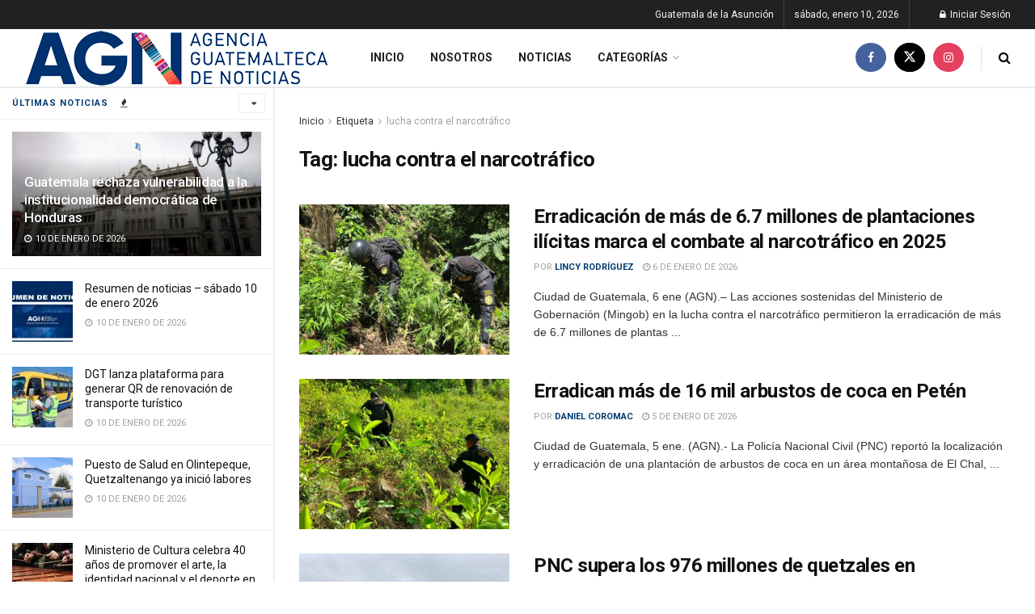

--- FILE ---
content_type: text/html; charset=UTF-8
request_url: https://agn.gt/tag/lucha-contra-el-narcotrafico/
body_size: 25296
content:
<!doctype html>
<!--[if lt IE 7]> <html class="no-js lt-ie9 lt-ie8 lt-ie7" dir="ltr" lang="es" prefix="og: https://ogp.me/ns#"> <![endif]-->
<!--[if IE 7]>    <html class="no-js lt-ie9 lt-ie8" dir="ltr" lang="es" prefix="og: https://ogp.me/ns#"> <![endif]-->
<!--[if IE 8]>    <html class="no-js lt-ie9" dir="ltr" lang="es" prefix="og: https://ogp.me/ns#"> <![endif]-->
<!--[if IE 9]>    <html class="no-js lt-ie10" dir="ltr" lang="es" prefix="og: https://ogp.me/ns#"> <![endif]-->
<!--[if gt IE 8]><!--> <html class="no-js" dir="ltr" lang="es" prefix="og: https://ogp.me/ns#"> <!--<![endif]-->
<head><script>(function(w,i,g){w[g]=w[g]||[];if(typeof w[g].push=='function')w[g].push(i)})
(window,'GTM-PN83RX3V','google_tags_first_party');</script><script>(function(w,d,s,l){w[l]=w[l]||[];(function(){w[l].push(arguments);})('set', 'developer_id.dYzg1YT', true);
		w[l].push({'gtm.start':new Date().getTime(),event:'gtm.js'});var f=d.getElementsByTagName(s)[0],
		j=d.createElement(s);j.async=true;j.src='/qwq5/';
		f.parentNode.insertBefore(j,f);
		})(window,document,'script','dataLayer');</script>
    
    <script>(function(w,d,s,l,i){w[l]=w[l]||[];w[l].push({'gtm.start':
new Date().getTime(),event:'gtm.js'});var f=d.getElementsByTagName(s)[0],
j=d.createElement(s),dl=l!='dataLayer'?'&l='+l:'';j.async=true;j.src=
'https://www.googletagmanager.com/gtm.js?id='+i+dl;f.parentNode.insertBefore(j,f);
})(window,document,'script','dataLayer','GTM-PN83RX3V');</script>
    
    <meta http-equiv="Content-Type" content="text/html; charset=UTF-8"/>
    <meta name='viewport' content='width=device-width, initial-scale=1, user-scalable=yes'/>
    <link rel="profile" href="https://gmpg.org/xfn/11" />
    <link rel="pingback" href="https://agn.gt/xmlrpc.php"/>
    
		
		<meta name="robots" content="max-image-preview:large"/>
		<link rel="canonical" href="https://agn.gt/tag/lucha-contra-el-narcotrafico/"/>
		<link rel="next" href="https://agn.gt/tag/lucha-contra-el-narcotrafico/page/2/"/>
		<meta name="generator" content="All in One SEO (AIOSEO) 4.6.2"/>
		<script type="application/ld+json" class="aioseo-schema">{"@context":"https:\/\/schema.org","@graph":[{"@type":"BreadcrumbList","@id":"https:\/\/agn.gt\/tag\/lucha-contra-el-narcotrafico\/#breadcrumblist","itemListElement":[{"@type":"ListItem","@id":"https:\/\/agn.gt\/#listItem","position":1,"name":"Home","item":"https:\/\/agn.gt\/","nextItem":"https:\/\/agn.gt\/tag\/lucha-contra-el-narcotrafico\/#listItem"},{"@type":"ListItem","@id":"https:\/\/agn.gt\/tag\/lucha-contra-el-narcotrafico\/#listItem","position":2,"name":"lucha contra el narcotr\u00e1fico","previousItem":"https:\/\/agn.gt\/#listItem"}]},{"@type":"CollectionPage","@id":"https:\/\/agn.gt\/tag\/lucha-contra-el-narcotrafico\/#collectionpage","url":"https:\/\/agn.gt\/tag\/lucha-contra-el-narcotrafico\/","name":"lucha contra el narcotr\u00e1fico - Agencia Guatemalteca de Noticias","inLanguage":"es-GT","isPartOf":{"@id":"https:\/\/agn.gt\/#website"},"breadcrumb":{"@id":"https:\/\/agn.gt\/tag\/lucha-contra-el-narcotrafico\/#breadcrumblist"}},{"@type":"Organization","@id":"https:\/\/agn.gt\/#organization","name":"Agencia Guatemalteca de Noticias","url":"https:\/\/agn.gt\/"},{"@type":"WebSite","@id":"https:\/\/agn.gt\/#website","url":"https:\/\/agn.gt\/","name":"Agencia Guatemalteca de Noticias","description":"AGN","inLanguage":"es-GT","publisher":{"@id":"https:\/\/agn.gt\/#organization"}}]}</script>
		

			<script>var jnews_ajax_url='/?ajax-request=jnews'</script>
			<script>;window.jnews=window.jnews||{},window.jnews.library=window.jnews.library||{},window.jnews.library=function(){"use strict";var e=this;e.win=window,e.doc=document,e.noop=function(){},e.globalBody=e.doc.getElementsByTagName("body")[0],e.globalBody=e.globalBody?e.globalBody:e.doc,e.win.jnewsDataStorage=e.win.jnewsDataStorage||{_storage:new WeakMap,put:function(e,t,n){this._storage.has(e)||this._storage.set(e,new Map),this._storage.get(e).set(t,n)},get:function(e,t){return this._storage.get(e).get(t)},has:function(e,t){return this._storage.has(e)&&this._storage.get(e).has(t)},remove:function(e,t){var n=this._storage.get(e).delete(t);return 0===!this._storage.get(e).size&&this._storage.delete(e),n}},e.windowWidth=function(){return e.win.innerWidth||e.docEl.clientWidth||e.globalBody.clientWidth},e.windowHeight=function(){return e.win.innerHeight||e.docEl.clientHeight||e.globalBody.clientHeight},e.requestAnimationFrame=e.win.requestAnimationFrame||e.win.webkitRequestAnimationFrame||e.win.mozRequestAnimationFrame||e.win.msRequestAnimationFrame||window.oRequestAnimationFrame||function(e){return setTimeout(e,1e3/60)},e.cancelAnimationFrame=e.win.cancelAnimationFrame||e.win.webkitCancelAnimationFrame||e.win.webkitCancelRequestAnimationFrame||e.win.mozCancelAnimationFrame||e.win.msCancelRequestAnimationFrame||e.win.oCancelRequestAnimationFrame||function(e){clearTimeout(e)},e.classListSupport="classList"in document.createElement("_"),e.hasClass=e.classListSupport?function(e,t){return e.classList.contains(t)}:function(e,t){return e.className.indexOf(t)>=0},e.addClass=e.classListSupport?function(t,n){e.hasClass(t,n)||t.classList.add(n)}:function(t,n){e.hasClass(t,n)||(t.className+=" "+n)},e.removeClass=e.classListSupport?function(t,n){e.hasClass(t,n)&&t.classList.remove(n)}:function(t,n){e.hasClass(t,n)&&(t.className=t.className.replace(n,""))},e.objKeys=function(e){var t=[];for(var n in e)Object.prototype.hasOwnProperty.call(e,n)&&t.push(n);return t},e.isObjectSame=function(e,t){var n=!0;return JSON.stringify(e)!==JSON.stringify(t)&&(n=!1),n},e.extend=function(){for(var e,t,n,o=arguments[0]||{},i=1,a=arguments.length;i<a;i++)if(null!==(e=arguments[i]))for(t in e)o!==(n=e[t])&&void 0!==n&&(o[t]=n);return o},e.dataStorage=e.win.jnewsDataStorage,e.isVisible=function(e){return 0!==e.offsetWidth&&0!==e.offsetHeight||e.getBoundingClientRect().length},e.getHeight=function(e){return e.offsetHeight||e.clientHeight||e.getBoundingClientRect().height},e.getWidth=function(e){return e.offsetWidth||e.clientWidth||e.getBoundingClientRect().width},e.supportsPassive=!1;try{var t=Object.defineProperty({},"passive",{get:function(){e.supportsPassive=!0}});"createEvent"in e.doc?e.win.addEventListener("test",null,t):"fireEvent"in e.doc&&e.win.attachEvent("test",null)}catch(e){}e.passiveOption=!!e.supportsPassive&&{passive:!0},e.setStorage=function(e,t){e="jnews-"+e;var n={expired:Math.floor(((new Date).getTime()+432e5)/1e3)};t=Object.assign(n,t);localStorage.setItem(e,JSON.stringify(t))},e.getStorage=function(e){e="jnews-"+e;var t=localStorage.getItem(e);return null!==t&&0<t.length?JSON.parse(localStorage.getItem(e)):{}},e.expiredStorage=function(){var t,n="jnews-";for(var o in localStorage)o.indexOf(n)>-1&&"undefined"!==(t=e.getStorage(o.replace(n,""))).expired&&t.expired<Math.floor((new Date).getTime()/1e3)&&localStorage.removeItem(o)},e.addEvents=function(t,n,o){for(var i in n){var a=["touchstart","touchmove"].indexOf(i)>=0&&!o&&e.passiveOption;"createEvent"in e.doc?t.addEventListener(i,n[i],a):"fireEvent"in e.doc&&t.attachEvent("on"+i,n[i])}},e.removeEvents=function(t,n){for(var o in n)"createEvent"in e.doc?t.removeEventListener(o,n[o]):"fireEvent"in e.doc&&t.detachEvent("on"+o,n[o])},e.triggerEvents=function(t,n,o){var i;o=o||{detail:null};return"createEvent"in e.doc?(!(i=e.doc.createEvent("CustomEvent")||new CustomEvent(n)).initCustomEvent||i.initCustomEvent(n,!0,!1,o),void t.dispatchEvent(i)):"fireEvent"in e.doc?((i=e.doc.createEventObject()).eventType=n,void t.fireEvent("on"+i.eventType,i)):void 0},e.getParents=function(t,n){void 0===n&&(n=e.doc);for(var o=[],i=t.parentNode,a=!1;!a;)if(i){var r=i;r.querySelectorAll(n).length?a=!0:(o.push(r),i=r.parentNode)}else o=[],a=!0;return o},e.forEach=function(e,t,n){for(var o=0,i=e.length;o<i;o++)t.call(n,e[o],o)},e.getText=function(e){return e.innerText||e.textContent},e.setText=function(e,t){var n="object"==typeof t?t.innerText||t.textContent:t;e.innerText&&(e.innerText=n),e.textContent&&(e.textContent=n)},e.httpBuildQuery=function(t){return e.objKeys(t).reduce(function t(n){var o=arguments.length>1&&void 0!==arguments[1]?arguments[1]:null;return function(i,a){var r=n[a];a=encodeURIComponent(a);var s=o?"".concat(o,"[").concat(a,"]"):a;return null==r||"function"==typeof r?(i.push("".concat(s,"=")),i):["number","boolean","string"].includes(typeof r)?(i.push("".concat(s,"=").concat(encodeURIComponent(r))),i):(i.push(e.objKeys(r).reduce(t(r,s),[]).join("&")),i)}}(t),[]).join("&")},e.get=function(t,n,o,i){return o="function"==typeof o?o:e.noop,e.ajax("GET",t,n,o,i)},e.post=function(t,n,o,i){return o="function"==typeof o?o:e.noop,e.ajax("POST",t,n,o,i)},e.ajax=function(t,n,o,i,a){var r=new XMLHttpRequest,s=n,c=e.httpBuildQuery(o);if(t=-1!=["GET","POST"].indexOf(t)?t:"GET",r.open(t,s+("GET"==t?"?"+c:""),!0),"POST"==t&&r.setRequestHeader("Content-type","application/x-www-form-urlencoded"),r.setRequestHeader("X-Requested-With","XMLHttpRequest"),r.onreadystatechange=function(){4===r.readyState&&200<=r.status&&300>r.status&&"function"==typeof i&&i.call(void 0,r.response)},void 0!==a&&!a){return{xhr:r,send:function(){r.send("POST"==t?c:null)}}}return r.send("POST"==t?c:null),{xhr:r}},e.scrollTo=function(t,n,o){function i(e,t,n){this.start=this.position(),this.change=e-this.start,this.currentTime=0,this.increment=20,this.duration=void 0===n?500:n,this.callback=t,this.finish=!1,this.animateScroll()}return Math.easeInOutQuad=function(e,t,n,o){return(e/=o/2)<1?n/2*e*e+t:-n/2*(--e*(e-2)-1)+t},i.prototype.stop=function(){this.finish=!0},i.prototype.move=function(t){e.doc.documentElement.scrollTop=t,e.globalBody.parentNode.scrollTop=t,e.globalBody.scrollTop=t},i.prototype.position=function(){return e.doc.documentElement.scrollTop||e.globalBody.parentNode.scrollTop||e.globalBody.scrollTop},i.prototype.animateScroll=function(){this.currentTime+=this.increment;var t=Math.easeInOutQuad(this.currentTime,this.start,this.change,this.duration);this.move(t),this.currentTime<this.duration&&!this.finish?e.requestAnimationFrame.call(e.win,this.animateScroll.bind(this)):this.callback&&"function"==typeof this.callback&&this.callback()},new i(t,n,o)},e.unwrap=function(t){var n,o=t;e.forEach(t,(function(e,t){n?n+=e:n=e})),o.replaceWith(n)},e.performance={start:function(e){performance.mark(e+"Start")},stop:function(e){performance.mark(e+"End"),performance.measure(e,e+"Start",e+"End")}},e.fps=function(){var t=0,n=0,o=0;!function(){var i=t=0,a=0,r=0,s=document.getElementById("fpsTable"),c=function(t){void 0===document.getElementsByTagName("body")[0]?e.requestAnimationFrame.call(e.win,(function(){c(t)})):document.getElementsByTagName("body")[0].appendChild(t)};null===s&&((s=document.createElement("div")).style.position="fixed",s.style.top="120px",s.style.left="10px",s.style.width="100px",s.style.height="20px",s.style.border="1px solid black",s.style.fontSize="11px",s.style.zIndex="100000",s.style.backgroundColor="white",s.id="fpsTable",c(s));var l=function(){o++,n=Date.now(),(a=(o/(r=(n-t)/1e3)).toPrecision(2))!=i&&(i=a,s.innerHTML=i+"fps"),1<r&&(t=n,o=0),e.requestAnimationFrame.call(e.win,l)};l()}()},e.instr=function(e,t){for(var n=0;n<t.length;n++)if(-1!==e.toLowerCase().indexOf(t[n].toLowerCase()))return!0},e.winLoad=function(t,n){function o(o){if("complete"===e.doc.readyState||"interactive"===e.doc.readyState)return!o||n?setTimeout(t,n||1):t(o),1}o()||e.addEvents(e.win,{load:o})},e.docReady=function(t,n){function o(o){if("complete"===e.doc.readyState||"interactive"===e.doc.readyState)return!o||n?setTimeout(t,n||1):t(o),1}o()||e.addEvents(e.doc,{DOMContentLoaded:o})},e.fireOnce=function(){e.docReady((function(){e.assets=e.assets||[],e.assets.length&&(e.boot(),e.load_assets())}),50)},e.boot=function(){e.length&&e.doc.querySelectorAll("style[media]").forEach((function(e){"not all"==e.getAttribute("media")&&e.removeAttribute("media")}))},e.create_js=function(t,n){var o=e.doc.createElement("script");switch(o.setAttribute("src",t),n){case"defer":o.setAttribute("defer",!0);break;case"async":o.setAttribute("async",!0);break;case"deferasync":o.setAttribute("defer",!0),o.setAttribute("async",!0)}e.globalBody.appendChild(o)},e.load_assets=function(){"object"==typeof e.assets&&e.forEach(e.assets.slice(0),(function(t,n){var o="";t.defer&&(o+="defer"),t.async&&(o+="async"),e.create_js(t.url,o);var i=e.assets.indexOf(t);i>-1&&e.assets.splice(i,1)})),e.assets=jnewsoption.au_scripts=window.jnewsads=[]},e.setCookie=function(e,t,n){var o="";if(n){var i=new Date;i.setTime(i.getTime()+24*n*60*60*1e3),o="; expires="+i.toUTCString()}document.cookie=e+"="+(t||"")+o+"; path=/"},e.getCookie=function(e){for(var t=e+"=",n=document.cookie.split(";"),o=0;o<n.length;o++){for(var i=n[o];" "==i.charAt(0);)i=i.substring(1,i.length);if(0==i.indexOf(t))return i.substring(t.length,i.length)}return null},e.eraseCookie=function(e){document.cookie=e+"=; Path=/; Expires=Thu, 01 Jan 1970 00:00:01 GMT;"},e.docReady((function(){e.globalBody=e.globalBody==e.doc?e.doc.getElementsByTagName("body")[0]:e.globalBody,e.globalBody=e.globalBody?e.globalBody:e.doc})),e.winLoad((function(){e.winLoad((function(){var t=!1;if(void 0!==window.jnewsadmin)if(void 0!==window.file_version_checker){var n=e.objKeys(window.file_version_checker);n.length?n.forEach((function(e){t||"10.0.4"===window.file_version_checker[e]||(t=!0)})):t=!0}else t=!0;t&&(window.jnewsHelper.getMessage(),window.jnewsHelper.getNotice())}),2500)}))},window.jnews.library=new window.jnews.library;</script><script type="module">;
let t,e;const n=new Set,o=document.createElement("link"),i=o.relList&&o.relList.supports&&o.relList.supports("prefetch")&&window.IntersectionObserver&&"isIntersecting"in IntersectionObserverEntry.prototype,s="instantAllowQueryString"in document.body.dataset,a="instantAllowExternalLinks"in document.body.dataset,r="instantWhitelist"in document.body.dataset,c="instantMousedownShortcut"in document.body.dataset,d=1111;let l=65,u=!1,f=!1,m=!1;if("instantIntensity"in document.body.dataset){const t=document.body.dataset.instantIntensity;if("mousedown"==t.substr(0,9))u=!0,"mousedown-only"==t&&(f=!0);else if("viewport"==t.substr(0,8))navigator.connection&&(navigator.connection.saveData||navigator.connection.effectiveType&&navigator.connection.effectiveType.includes("2g"))||("viewport"==t?document.documentElement.clientWidth*document.documentElement.clientHeight<45e4&&(m=!0):"viewport-all"==t&&(m=!0));else{const e=parseInt(t);isNaN(e)||(l=e)}}if(i){const n={capture:!0,passive:!0};if(f||document.addEventListener("touchstart",(function(t){e=performance.now();const n=t.target.closest("a");h(n)&&v(n.href)}),n),u?c||document.addEventListener("mousedown",(function(t){const e=t.target.closest("a");h(e)&&v(e.href)}),n):document.addEventListener("mouseover",(function(n){if(performance.now()-e<d)return;if(!("closest"in n.target))return;const o=n.target.closest("a");h(o)&&(o.addEventListener("mouseout",p,{passive:!0}),t=setTimeout((()=>{v(o.href),t=void 0}),l))}),n),c&&document.addEventListener("mousedown",(function(t){if(performance.now()-e<d)return;const n=t.target.closest("a");if(t.which>1||t.metaKey||t.ctrlKey)return;if(!n)return;n.addEventListener("click",(function(t){1337!=t.detail&&t.preventDefault()}),{capture:!0,passive:!1,once:!0});const o=new MouseEvent("click",{view:window,bubbles:!0,cancelable:!1,detail:1337});n.dispatchEvent(o)}),n),m){let t;(t=window.requestIdleCallback?t=>{requestIdleCallback(t,{timeout:1500})}:t=>{t()})((()=>{const t=new IntersectionObserver((e=>{e.forEach((e=>{if(e.isIntersecting){const n=e.target;t.unobserve(n),v(n.href)}}))}));document.querySelectorAll("a").forEach((e=>{h(e)&&t.observe(e)}))}))}}function p(e){e.relatedTarget&&e.target.closest("a")==e.relatedTarget.closest("a")||t&&(clearTimeout(t),t=void 0)}function h(t){if(t&&t.href&&(!r||"instant"in t.dataset)&&(a||t.origin==location.origin||"instant"in t.dataset)&&["http:","https:"].includes(t.protocol)&&("http:"!=t.protocol||"https:"!=location.protocol)&&(s||!t.search||"instant"in t.dataset)&&!(t.hash&&t.pathname+t.search==location.pathname+location.search||"noInstant"in t.dataset))return!0}function v(t){if(n.has(t))return;const e=document.createElement("link");e.rel="prefetch",e.href=t,document.head.appendChild(e),n.add(t)}</script>
	
	<title>lucha contra el narcotráfico - Agencia Guatemalteca de Noticias</title>
	<link rel="canonical" href="https://agn.gt/tag/lucha-contra-el-narcotrafico/"/>
	<link rel="next" href="https://agn.gt/tag/lucha-contra-el-narcotrafico/page/2/"/>
	<meta property="og:locale" content="es_ES"/>
	<meta property="og:type" content="article"/>
	<meta property="og:title" content="lucha contra el narcotráfico Archives - Agencia Guatemalteca de Noticias"/>
	<meta property="og:url" content="https://agn.gt/tag/lucha-contra-el-narcotrafico/"/>
	<meta property="og:site_name" content="Agencia Guatemalteca de Noticias"/>
	<meta name="twitter:card" content="summary_large_image"/>
	<meta name="twitter:site" content="@AGN_noticias"/>
	<script type="application/ld+json" class="yoast-schema-graph">{"@context":"https://schema.org","@graph":[{"@type":"CollectionPage","@id":"https://agn.gt/tag/lucha-contra-el-narcotrafico/","url":"https://agn.gt/tag/lucha-contra-el-narcotrafico/","name":"lucha contra el narcotráfico Archives - Agencia Guatemalteca de Noticias","isPartOf":{"@id":"https://agn.gt/#website"},"primaryImageOfPage":{"@id":"https://agn.gt/tag/lucha-contra-el-narcotrafico/#primaryimage"},"image":{"@id":"https://agn.gt/tag/lucha-contra-el-narcotrafico/#primaryimage"},"thumbnailUrl":"https://agn.gt/wp-content/uploads/2026/01/Captura-de-pantalla-2026-01-05-124326.png","breadcrumb":{"@id":"https://agn.gt/tag/lucha-contra-el-narcotrafico/#breadcrumb"},"inLanguage":"es"},{"@type":"ImageObject","inLanguage":"es","@id":"https://agn.gt/tag/lucha-contra-el-narcotrafico/#primaryimage","url":"https://agn.gt/wp-content/uploads/2026/01/Captura-de-pantalla-2026-01-05-124326.png","contentUrl":"https://agn.gt/wp-content/uploads/2026/01/Captura-de-pantalla-2026-01-05-124326.png","width":950,"height":648,"caption":"Atacar las plantaciones ilegales es una prioridad dentro de la política de seguridad, debido a que estas representan el primer eslabón de las economías criminales. / Foto: Mingob"},{"@type":"BreadcrumbList","@id":"https://agn.gt/tag/lucha-contra-el-narcotrafico/#breadcrumb","itemListElement":[{"@type":"ListItem","position":1,"name":"Home","item":"https://agn.gt/"},{"@type":"ListItem","position":2,"name":"lucha contra el narcotráfico"}]},{"@type":"WebSite","@id":"https://agn.gt/#website","url":"https://agn.gt/","name":"Agencia Guatemalteca de Noticias","description":"AGN","publisher":{"@id":"https://agn.gt/#organization"},"potentialAction":[{"@type":"SearchAction","target":{"@type":"EntryPoint","urlTemplate":"https://agn.gt/?s={search_term_string}"},"query-input":{"@type":"PropertyValueSpecification","valueRequired":true,"valueName":"search_term_string"}}],"inLanguage":"es"},{"@type":"Organization","@id":"https://agn.gt/#organization","name":"Agencia Guatemalteca de Noticias","url":"https://agn.gt/","logo":{"@type":"ImageObject","inLanguage":"es","@id":"https://agn.gt/#/schema/logo/image/","url":"https://agn.gt/wp-content/uploads/2020/08/Nuevo-Logo-de-AGN.png","contentUrl":"https://agn.gt/wp-content/uploads/2020/08/Nuevo-Logo-de-AGN.png","width":838,"height":180,"caption":"Agencia Guatemalteca de Noticias"},"image":{"@id":"https://agn.gt/#/schema/logo/image/"},"sameAs":["https://www.facebook.com/AgenciaGuatemaltecadeNoticias","https://x.com/AGN_noticias","https://www.instagram.com/AGN_noticias/"]}]}</script>
	


<link rel='dns-prefetch' href='//www.googletagmanager.com'/>
<link rel='dns-prefetch' href='//fonts.googleapis.com'/>
<link rel='preconnect' href='https://fonts.gstatic.com'/>

<link rel="stylesheet" type="text/css" href="//agn.gt/wp-content/cache/wpfc-minified/f3fl3gc7/hc7b.css" media="all"/>
<style id='classic-theme-styles-inline-css'>.wp-block-button__link{color:#fff;background-color:#32373c;border-radius:9999px;box-shadow:none;text-decoration:none;padding:calc(.667em + 2px) calc(1.333em + 2px);font-size:1.125em}.wp-block-file__button{background:#32373c;color:#fff;text-decoration:none}</style>
<style id='global-styles-inline-css'>body{--wp--preset--color--black:#000000;--wp--preset--color--cyan-bluish-gray:#abb8c3;--wp--preset--color--white:#ffffff;--wp--preset--color--pale-pink:#f78da7;--wp--preset--color--vivid-red:#cf2e2e;--wp--preset--color--luminous-vivid-orange:#ff6900;--wp--preset--color--luminous-vivid-amber:#fcb900;--wp--preset--color--light-green-cyan:#7bdcb5;--wp--preset--color--vivid-green-cyan:#00d084;--wp--preset--color--pale-cyan-blue:#8ed1fc;--wp--preset--color--vivid-cyan-blue:#0693e3;--wp--preset--color--vivid-purple:#9b51e0;--wp--preset--gradient--vivid-cyan-blue-to-vivid-purple:linear-gradient(135deg,rgba(6,147,227,1) 0%,rgb(155,81,224) 100%);--wp--preset--gradient--light-green-cyan-to-vivid-green-cyan:linear-gradient(135deg,rgb(122,220,180) 0%,rgb(0,208,130) 100%);--wp--preset--gradient--luminous-vivid-amber-to-luminous-vivid-orange:linear-gradient(135deg,rgba(252,185,0,1) 0%,rgba(255,105,0,1) 100%);--wp--preset--gradient--luminous-vivid-orange-to-vivid-red:linear-gradient(135deg,rgba(255,105,0,1) 0%,rgb(207,46,46) 100%);--wp--preset--gradient--very-light-gray-to-cyan-bluish-gray:linear-gradient(135deg,rgb(238,238,238) 0%,rgb(169,184,195) 100%);--wp--preset--gradient--cool-to-warm-spectrum:linear-gradient(135deg,rgb(74,234,220) 0%,rgb(151,120,209) 20%,rgb(207,42,186) 40%,rgb(238,44,130) 60%,rgb(251,105,98) 80%,rgb(254,248,76) 100%);--wp--preset--gradient--blush-light-purple:linear-gradient(135deg,rgb(255,206,236) 0%,rgb(152,150,240) 100%);--wp--preset--gradient--blush-bordeaux:linear-gradient(135deg,rgb(254,205,165) 0%,rgb(254,45,45) 50%,rgb(107,0,62) 100%);--wp--preset--gradient--luminous-dusk:linear-gradient(135deg,rgb(255,203,112) 0%,rgb(199,81,192) 50%,rgb(65,88,208) 100%);--wp--preset--gradient--pale-ocean:linear-gradient(135deg,rgb(255,245,203) 0%,rgb(182,227,212) 50%,rgb(51,167,181) 100%);--wp--preset--gradient--electric-grass:linear-gradient(135deg,rgb(202,248,128) 0%,rgb(113,206,126) 100%);--wp--preset--gradient--midnight:linear-gradient(135deg,rgb(2,3,129) 0%,rgb(40,116,252) 100%);--wp--preset--font-size--small:13px;--wp--preset--font-size--medium:20px;--wp--preset--font-size--large:36px;--wp--preset--font-size--x-large:42px;--wp--preset--spacing--20:0.44rem;--wp--preset--spacing--30:0.67rem;--wp--preset--spacing--40:1rem;--wp--preset--spacing--50:1.5rem;--wp--preset--spacing--60:2.25rem;--wp--preset--spacing--70:3.38rem;--wp--preset--spacing--80:5.06rem;--wp--preset--shadow--natural:6px 6px 9px rgba(0, 0, 0, 0.2);--wp--preset--shadow--deep:12px 12px 50px rgba(0, 0, 0, 0.4);--wp--preset--shadow--sharp:6px 6px 0px rgba(0, 0, 0, 0.2);--wp--preset--shadow--outlined:6px 6px 0px -3px rgba(255, 255, 255, 1), 6px 6px rgba(0, 0, 0, 1);--wp--preset--shadow--crisp:6px 6px 0px rgba(0, 0, 0, 1);}:where(.is-layout-flex){gap:0.5em;}:where(.is-layout-grid){gap:0.5em;}body .is-layout-flex{display:flex;}body .is-layout-flex{flex-wrap:wrap;align-items:center;}body .is-layout-flex > *{margin:0;}body .is-layout-grid{display:grid;}body .is-layout-grid > *{margin:0;}:where(.wp-block-columns.is-layout-flex){gap:2em;}:where(.wp-block-columns.is-layout-grid){gap:2em;}:where(.wp-block-post-template.is-layout-flex){gap:1.25em;}:where(.wp-block-post-template.is-layout-grid){gap:1.25em;}.has-black-color{color:var(--wp--preset--color--black) !important;}.has-cyan-bluish-gray-color{color:var(--wp--preset--color--cyan-bluish-gray) !important;}.has-white-color{color:var(--wp--preset--color--white) !important;}.has-pale-pink-color{color:var(--wp--preset--color--pale-pink) !important;}.has-vivid-red-color{color:var(--wp--preset--color--vivid-red) !important;}.has-luminous-vivid-orange-color{color:var(--wp--preset--color--luminous-vivid-orange) !important;}.has-luminous-vivid-amber-color{color:var(--wp--preset--color--luminous-vivid-amber) !important;}.has-light-green-cyan-color{color:var(--wp--preset--color--light-green-cyan) !important;}.has-vivid-green-cyan-color{color:var(--wp--preset--color--vivid-green-cyan) !important;}.has-pale-cyan-blue-color{color:var(--wp--preset--color--pale-cyan-blue) !important;}.has-vivid-cyan-blue-color{color:var(--wp--preset--color--vivid-cyan-blue) !important;}.has-vivid-purple-color{color:var(--wp--preset--color--vivid-purple) !important;}.has-black-background-color{background-color:var(--wp--preset--color--black) !important;}.has-cyan-bluish-gray-background-color{background-color:var(--wp--preset--color--cyan-bluish-gray) !important;}.has-white-background-color{background-color:var(--wp--preset--color--white) !important;}.has-pale-pink-background-color{background-color:var(--wp--preset--color--pale-pink) !important;}.has-vivid-red-background-color{background-color:var(--wp--preset--color--vivid-red) !important;}.has-luminous-vivid-orange-background-color{background-color:var(--wp--preset--color--luminous-vivid-orange) !important;}.has-luminous-vivid-amber-background-color{background-color:var(--wp--preset--color--luminous-vivid-amber) !important;}.has-light-green-cyan-background-color{background-color:var(--wp--preset--color--light-green-cyan) !important;}.has-vivid-green-cyan-background-color{background-color:var(--wp--preset--color--vivid-green-cyan) !important;}.has-pale-cyan-blue-background-color{background-color:var(--wp--preset--color--pale-cyan-blue) !important;}.has-vivid-cyan-blue-background-color{background-color:var(--wp--preset--color--vivid-cyan-blue) !important;}.has-vivid-purple-background-color{background-color:var(--wp--preset--color--vivid-purple) !important;}.has-black-border-color{border-color:var(--wp--preset--color--black) !important;}.has-cyan-bluish-gray-border-color{border-color:var(--wp--preset--color--cyan-bluish-gray) !important;}.has-white-border-color{border-color:var(--wp--preset--color--white) !important;}.has-pale-pink-border-color{border-color:var(--wp--preset--color--pale-pink) !important;}.has-vivid-red-border-color{border-color:var(--wp--preset--color--vivid-red) !important;}.has-luminous-vivid-orange-border-color{border-color:var(--wp--preset--color--luminous-vivid-orange) !important;}.has-luminous-vivid-amber-border-color{border-color:var(--wp--preset--color--luminous-vivid-amber) !important;}.has-light-green-cyan-border-color{border-color:var(--wp--preset--color--light-green-cyan) !important;}.has-vivid-green-cyan-border-color{border-color:var(--wp--preset--color--vivid-green-cyan) !important;}.has-pale-cyan-blue-border-color{border-color:var(--wp--preset--color--pale-cyan-blue) !important;}.has-vivid-cyan-blue-border-color{border-color:var(--wp--preset--color--vivid-cyan-blue) !important;}.has-vivid-purple-border-color{border-color:var(--wp--preset--color--vivid-purple) !important;}.has-vivid-cyan-blue-to-vivid-purple-gradient-background{background:var(--wp--preset--gradient--vivid-cyan-blue-to-vivid-purple) !important;}.has-light-green-cyan-to-vivid-green-cyan-gradient-background{background:var(--wp--preset--gradient--light-green-cyan-to-vivid-green-cyan) !important;}.has-luminous-vivid-amber-to-luminous-vivid-orange-gradient-background{background:var(--wp--preset--gradient--luminous-vivid-amber-to-luminous-vivid-orange) !important;}.has-luminous-vivid-orange-to-vivid-red-gradient-background{background:var(--wp--preset--gradient--luminous-vivid-orange-to-vivid-red) !important;}.has-very-light-gray-to-cyan-bluish-gray-gradient-background{background:var(--wp--preset--gradient--very-light-gray-to-cyan-bluish-gray) !important;}.has-cool-to-warm-spectrum-gradient-background{background:var(--wp--preset--gradient--cool-to-warm-spectrum) !important;}.has-blush-light-purple-gradient-background{background:var(--wp--preset--gradient--blush-light-purple) !important;}.has-blush-bordeaux-gradient-background{background:var(--wp--preset--gradient--blush-bordeaux) !important;}.has-luminous-dusk-gradient-background{background:var(--wp--preset--gradient--luminous-dusk) !important;}.has-pale-ocean-gradient-background{background:var(--wp--preset--gradient--pale-ocean) !important;}.has-electric-grass-gradient-background{background:var(--wp--preset--gradient--electric-grass) !important;}.has-midnight-gradient-background{background:var(--wp--preset--gradient--midnight) !important;}.has-small-font-size{font-size:var(--wp--preset--font-size--small) !important;}.has-medium-font-size{font-size:var(--wp--preset--font-size--medium) !important;}.has-large-font-size{font-size:var(--wp--preset--font-size--large) !important;}.has-x-large-font-size{font-size:var(--wp--preset--font-size--x-large) !important;}
.wp-block-navigation a:where(:not(.wp-element-button)){color:inherit;}:where(.wp-block-post-template.is-layout-flex){gap:1.25em;}:where(.wp-block-post-template.is-layout-grid){gap:1.25em;}:where(.wp-block-columns.is-layout-flex){gap:2em;}:where(.wp-block-columns.is-layout-grid){gap:2em;}
.wp-block-pullquote{font-size:1.5em;line-height:1.6;}</style>


<link rel="stylesheet" type="text/css" href="//agn.gt/wp-content/cache/wpfc-minified/feikgpbl/hc7d.css" media="all"/>
<link rel='stylesheet' id='jeg_customizer_font-css' href='//fonts.googleapis.com/css?family=Roboto%3Aregular%2C500%2C700%2C700%2C500&#038;display=swap&#038;ver=1.3.0' type='text/css' media='all'/>






<link rel="stylesheet" type="text/css" href="//agn.gt/wp-content/cache/wpfc-minified/8k5low7b/hc7b.css" media="all"/>
<script src='//agn.gt/wp-content/cache/wpfc-minified/f2fhgft5/hc7r.js'></script>





<script src="https://www.googletagmanager.com/gtag/js?id=GT-NSLWJ5T" id="google_gtagjs-js" async></script>
<script id="google_gtagjs-js-after">window.dataLayer=window.dataLayer||[];function gtag(){dataLayer.push(arguments);}
gtag("set","linker",{"domains":["agn.gt"]});
gtag("js", new Date());
gtag("set", "developer_id.dZTNiMT", true);
gtag("config", "GT-NSLWJ5T");</script>
<link rel="https://api.w.org/" href="https://agn.gt/wp-json/"/><link rel="alternate" type="application/json" href="https://agn.gt/wp-json/wp/v2/tags/1040"/><link rel="EditURI" type="application/rsd+xml" title="RSD" href="https://agn.gt/xmlrpc.php?rsd"/>
<meta name="generator" content="WordPress 6.5.7"/>
<style>.ae_data .elementor-editor-element-setting{display:none !important;}</style>			<script>YCD_VERSION_PRO=1.86;</script>
		<meta name="generator" content="Site Kit by Google 1.168.0"/><meta name="generator" content="Elementor 3.29.2; features: additional_custom_breakpoints, e_local_google_fonts; settings: css_print_method-internal, google_font-enabled, font_display-auto">
			<style>.e-con.e-parent:nth-of-type(n+4):not(.e-lazyloaded):not(.e-no-lazyload),
				.e-con.e-parent:nth-of-type(n+4):not(.e-lazyloaded):not(.e-no-lazyload) *{background-image:none !important;}
		@media screen and (max-height: 1024px) {
					.e-con.e-parent:nth-of-type(n+3):not(.e-lazyloaded):not(.e-no-lazyload),
					.e-con.e-parent:nth-of-type(n+3):not(.e-lazyloaded):not(.e-no-lazyload) *{background-image:none !important;}
		}
				@media screen and (max-height: 640px) {
					.e-con.e-parent:nth-of-type(n+2):not(.e-lazyloaded):not(.e-no-lazyload),
					.e-con.e-parent:nth-of-type(n+2):not(.e-lazyloaded):not(.e-no-lazyload) *{background-image:none !important;}
		}</style>
			<meta name="generator" content="Powered by Slider Revolution 6.6.12 - responsive, Mobile-Friendly Slider Plugin for WordPress with comfortable drag and drop interface."/>
<link rel="icon" href="https://agn.gt/wp-content/uploads/2020/08/cropped-G-32x32.png" sizes="32x32"/>
<link rel="icon" href="https://agn.gt/wp-content/uploads/2020/08/cropped-G-192x192.png" sizes="192x192"/>
<link rel="apple-touch-icon" href="https://agn.gt/wp-content/uploads/2020/08/cropped-G-180x180.png"/>
<meta name="msapplication-TileImage" content="https://agn.gt/wp-content/uploads/2020/08/cropped-G-270x270.png"/>
<style id="jeg_dynamic_css" data-type="jeg_custom-css">body{--j-body-color:#323232;--j-accent-color:#003971;--j-alt-color:#003971;--j-heading-color:#111111;}
body,.newsfeed_carousel.owl-carousel .owl-nav div,.jeg_filter_button,.owl-carousel .owl-nav div,.jeg_readmore,.jeg_hero_style_7 .jeg_post_meta a,.widget_calendar thead th,.widget_calendar tfoot a,.jeg_socialcounter a,.entry-header .jeg_meta_like a,.entry-header .jeg_meta_comment a,.entry-content tbody tr:hover,.entry-content th,.jeg_splitpost_nav li:hover a,#breadcrumbs a,.jeg_author_socials a:hover,.jeg_footer_content a,.jeg_footer_bottom a,.jeg_cartcontent,.woocommerce .woocommerce-breadcrumb a{color:#323232;}
a,.jeg_menu_style_5 > li > a:hover,.jeg_menu_style_5 > li.sfHover > a,.jeg_menu_style_5 > li.current-menu-item > a,.jeg_menu_style_5 > li.current-menu-ancestor > a,.jeg_navbar .jeg_menu:not(.jeg_main_menu) > li > a:hover,.jeg_midbar .jeg_menu:not(.jeg_main_menu) > li > a:hover,.jeg_side_tabs li.active,.jeg_block_heading_5 strong,.jeg_block_heading_6 strong,.jeg_block_heading_7 strong,.jeg_block_heading_8 strong,.jeg_subcat_list li a:hover,.jeg_subcat_list li button:hover,.jeg_pl_lg_7 .jeg_thumb .jeg_post_category a,.jeg_pl_xs_2:before,.jeg_pl_xs_4 .jeg_postblock_content:before,.jeg_postblock .jeg_post_title a:hover,.jeg_hero_style_6 .jeg_post_title a:hover,.jeg_sidefeed .jeg_pl_xs_3 .jeg_post_title a:hover,.widget_jnews_popular .jeg_post_title a:hover,.jeg_meta_author a,.widget_archive li a:hover,.widget_pages li a:hover,.widget_meta li a:hover,.widget_recent_entries li a:hover,.widget_rss li a:hover,.widget_rss cite,.widget_categories li a:hover,.widget_categories li.current-cat > a,#breadcrumbs a:hover,.jeg_share_count .counts,.commentlist .bypostauthor > .comment-body > .comment-author > .fn,span.required,.jeg_review_title,.bestprice .price,.authorlink a:hover,.jeg_vertical_playlist .jeg_video_playlist_play_icon,.jeg_vertical_playlist .jeg_video_playlist_item.active .jeg_video_playlist_thumbnail:before,.jeg_horizontal_playlist .jeg_video_playlist_play,.woocommerce li.product .pricegroup .button,.widget_display_forums li a:hover,.widget_display_topics li:before,.widget_display_replies li:before,.widget_display_views li:before,.bbp-breadcrumb a:hover,.jeg_mobile_menu li.sfHover > a,.jeg_mobile_menu li a:hover,.split-template-6 .pagenum, .jeg_mobile_menu_style_5 > li > a:hover, .jeg_mobile_menu_style_5 > li.sfHover > a, .jeg_mobile_menu_style_5 > li.current-menu-item > a, .jeg_mobile_menu_style_5 > li.current-menu-ancestor > a{color:#003971;}
.jeg_menu_style_1 > li > a:before,.jeg_menu_style_2 > li > a:before,.jeg_menu_style_3 > li > a:before,.jeg_side_toggle,.jeg_slide_caption .jeg_post_category a,.jeg_slider_type_1 .owl-nav .owl-next,.jeg_block_heading_1 .jeg_block_title span,.jeg_block_heading_2 .jeg_block_title span,.jeg_block_heading_3,.jeg_block_heading_4 .jeg_block_title span,.jeg_block_heading_6:after,.jeg_pl_lg_box .jeg_post_category a,.jeg_pl_md_box .jeg_post_category a,.jeg_readmore:hover,.jeg_thumb .jeg_post_category a,.jeg_block_loadmore a:hover, .jeg_postblock.alt .jeg_block_loadmore a:hover,.jeg_block_loadmore a.active,.jeg_postblock_carousel_2 .jeg_post_category a,.jeg_heroblock .jeg_post_category a,.jeg_pagenav_1 .page_number.active,.jeg_pagenav_1 .page_number.active:hover,input[type="submit"],.btn,.button,.widget_tag_cloud a:hover,.popularpost_item:hover .jeg_post_title a:before,.jeg_splitpost_4 .page_nav,.jeg_splitpost_5 .page_nav,.jeg_post_via a:hover,.jeg_post_source a:hover,.jeg_post_tags a:hover,.comment-reply-title small a:before,.comment-reply-title small a:after,.jeg_storelist .productlink,.authorlink li.active a:before,.jeg_footer.dark .socials_widget:not(.nobg) a:hover .fa,div.jeg_breakingnews_title,.jeg_overlay_slider_bottom.owl-carousel .owl-nav div,.jeg_overlay_slider_bottom.owl-carousel .owl-nav div:hover,.jeg_vertical_playlist .jeg_video_playlist_current,.woocommerce span.onsale,.woocommerce #respond input#submit:hover,.woocommerce a.button:hover,.woocommerce button.button:hover,.woocommerce input.button:hover,.woocommerce #respond input#submit.alt,.woocommerce a.button.alt,.woocommerce button.button.alt,.woocommerce input.button.alt,.jeg_popup_post .caption,.jeg_footer.dark input[type="submit"],.jeg_footer.dark .btn,.jeg_footer.dark .button,.footer_widget.widget_tag_cloud a:hover, .jeg_inner_content .content-inner .jeg_post_category a:hover, #buddypress .standard-form button, #buddypress a.button, #buddypress input[type="submit"], #buddypress input[type="button"], #buddypress input[type="reset"], #buddypress ul.button-nav li a, #buddypress .generic-button a, #buddypress .generic-button button, #buddypress .comment-reply-link, #buddypress a.bp-title-button, #buddypress.buddypress-wrap .members-list li .user-update .activity-read-more a, div#buddypress .standard-form button:hover,div#buddypress a.button:hover,div#buddypress input[type="submit"]:hover,div#buddypress input[type="button"]:hover,div#buddypress input[type="reset"]:hover,div#buddypress ul.button-nav li a:hover,div#buddypress .generic-button a:hover,div#buddypress .generic-button button:hover,div#buddypress .comment-reply-link:hover,div#buddypress a.bp-title-button:hover,div#buddypress.buddypress-wrap .members-list li .user-update .activity-read-more a:hover, #buddypress #item-nav .item-list-tabs ul li a:before, .jeg_inner_content .jeg_meta_container .follow-wrapper a{background-color:#003971;}
.jeg_block_heading_7 .jeg_block_title span, .jeg_readmore:hover, .jeg_block_loadmore a:hover, .jeg_block_loadmore a.active, .jeg_pagenav_1 .page_number.active, .jeg_pagenav_1 .page_number.active:hover, .jeg_pagenav_3 .page_number:hover, .jeg_prevnext_post a:hover h3, .jeg_overlay_slider .jeg_post_category, .jeg_sidefeed .jeg_post.active, .jeg_vertical_playlist.jeg_vertical_playlist .jeg_video_playlist_item.active .jeg_video_playlist_thumbnail img, .jeg_horizontal_playlist .jeg_video_playlist_item.active{border-color:#003971;}
.jeg_tabpost_nav li.active, .woocommerce div.product .woocommerce-tabs ul.tabs li.active, .jeg_mobile_menu_style_1 > li.current-menu-item a, .jeg_mobile_menu_style_1 > li.current-menu-ancestor a, .jeg_mobile_menu_style_2 > li.current-menu-item::after, .jeg_mobile_menu_style_2 > li.current-menu-ancestor::after, .jeg_mobile_menu_style_3 > li.current-menu-item::before, .jeg_mobile_menu_style_3 > li.current-menu-ancestor::before{border-bottom-color:#003971;}
.jeg_post_meta .fa, .entry-header .jeg_post_meta .fa, .jeg_review_stars, .jeg_price_review_list{color:#003971;}
.jeg_share_button.share-float.share-monocrhome a{background-color:#003971;}
h1,h2,h3,h4,h5,h6,.jeg_post_title a,.entry-header .jeg_post_title,.jeg_hero_style_7 .jeg_post_title a,.jeg_block_title,.jeg_splitpost_bar .current_title,.jeg_video_playlist_title,.gallery-caption,.jeg_push_notification_button>a.button{color:#111111;}
.split-template-9 .pagenum, .split-template-10 .pagenum, .split-template-11 .pagenum, .split-template-12 .pagenum, .split-template-13 .pagenum, .split-template-15 .pagenum, .split-template-18 .pagenum, .split-template-20 .pagenum, .split-template-19 .current_title span, .split-template-20 .current_title span{background-color:#111111;}
.jeg_topbar .jeg_nav_row, .jeg_topbar .jeg_search_no_expand .jeg_search_input{line-height:36px;}
.jeg_topbar .jeg_nav_row, .jeg_topbar .jeg_nav_icon{height:36px;}
.jeg_header .jeg_bottombar.jeg_navbar,.jeg_bottombar .jeg_nav_icon{height:71px;}
.jeg_header .jeg_bottombar.jeg_navbar, .jeg_header .jeg_bottombar .jeg_main_menu:not(.jeg_menu_style_1) > li > a, .jeg_header .jeg_bottombar .jeg_menu_style_1 > li, .jeg_header .jeg_bottombar .jeg_menu:not(.jeg_main_menu) > li > a{line-height:71px;}
.jeg_header .jeg_bottombar, .jeg_header .jeg_bottombar.jeg_navbar_dark, .jeg_bottombar.jeg_navbar_boxed .jeg_nav_row, .jeg_bottombar.jeg_navbar_dark.jeg_navbar_boxed .jeg_nav_row{border-bottom-width:2px;}
.jeg_mobile_midbar, .jeg_mobile_midbar.dark{background:#ffffff;border-top-color:#000000;}
.jeg_mobile_midbar a, .jeg_mobile_midbar.dark a{color:#000000;}
.jeg_nav_icon .jeg_mobile_toggle.toggle_btn{color:#000000;}
.jeg_navbar_mobile_wrapper .jeg_nav_item a.jeg_mobile_toggle, .jeg_navbar_mobile_wrapper .dark .jeg_nav_item a.jeg_mobile_toggle{color:#000000;}
.jeg_header .jeg_search_wrapper.search_icon .jeg_search_toggle{color:#000000;}
.jeg_header .jeg_search_wrapper.jeg_search_popup_expand .jeg_search_form, .jeg_header .jeg_search_popup_expand .jeg_search_result{background:#000000;}
.jeg_header .jeg_search_expanded .jeg_search_popup_expand .jeg_search_form:before{border-bottom-color:#000000;}
.jeg_navbar_mobile .jeg_search_wrapper .jeg_search_toggle, .jeg_navbar_mobile .dark .jeg_search_wrapper .jeg_search_toggle{color:#000000;}
.jeg_footer_secondary,.jeg_footer.dark .jeg_footer_secondary,.jeg_footer_bottom,.jeg_footer.dark .jeg_footer_bottom,.jeg_footer_sidecontent .jeg_footer_primary{color:#1e73be;}
.jeg_footer_bottom a,.jeg_footer.dark .jeg_footer_bottom a,.jeg_footer_secondary a,.jeg_footer.dark .jeg_footer_secondary a,.jeg_footer_sidecontent .jeg_footer_primary a,.jeg_footer_sidecontent.dark .jeg_footer_primary a{color:#1e73be;}
.jeg_footer_sidecontent .jeg_footer_primary .col-md-7 .jeg_footer_title, .jeg_footer_sidecontent .jeg_footer_primary .col-md-7 .jeg_footer_title{color:#1e73be;}
.jeg_footer_sidecontent .jeg_footer_primary .col-md-7 .jeg_footer_title,.jeg_footer.dark .jeg_footer_sidecontent .jeg_footer_primary .col-md-7 .jeg_footer_title{border-bottom-color:#1e73be;}
.jeg_menu_footer a,.jeg_footer.dark .jeg_menu_footer a,.jeg_footer_sidecontent .jeg_footer_primary .col-md-7 .jeg_menu_footer a{color:#1e73be;}
.jeg_menu_footer a:hover,.jeg_footer.dark .jeg_menu_footer a:hover,.jeg_footer_sidecontent .jeg_footer_primary .col-md-7 .jeg_menu_footer a:hover{color:#1e73be;}
.jeg_menu_footer li:not(:last-child):after,.jeg_footer.dark .jeg_menu_footer li:not(:last-child):after{color:#1e73be;}
.jeg_footer_5 .jeg_footer_content .jeg_footer_social .socials_widget a,.jeg_footer_5.dark .jeg_footer_content .jeg_footer_social .socials_widget a,.jeg_footer_sidecontent .jeg_footer_primary .col-md-3 .jeg_footer_title{color:#1e73be;}
.jeg_footer_sidecontent .jeg_footer_primary .col-md-3 .jeg_footer_title,.jeg_footer.dark .jeg_footer_sidecontent .jeg_footer_primary .col-md-3 .jeg_footer_title{border-bottom-color:#1e73be;}
body,input,textarea,select,.chosen-container-single .chosen-single,.btn,.button{font-family:Roboto,Helvetica,Arial,sans-serif;}
.jeg_post_title, .entry-header .jeg_post_title, .jeg_single_tpl_2 .entry-header .jeg_post_title, .jeg_single_tpl_3 .entry-header .jeg_post_title, .jeg_single_tpl_6 .entry-header .jeg_post_title, .jeg_content .jeg_custom_title_wrapper .jeg_post_title{font-family:Roboto,Helvetica,Arial,sans-serif;}
.jeg_post_excerpt p, .content-inner p{font-family:"Droid Serif",Helvetica,Arial,sans-serif;}</style><style>.no_thumbnail .jeg_thumb, .thumbnail-container.no_thumbnail{display:none !important;}
			.jeg_search_result .jeg_pl_xs_3.no_thumbnail .jeg_postblock_content, .jeg_sidefeed .jeg_pl_xs_3.no_thumbnail .jeg_postblock_content,
					.jeg_pl_sm.no_thumbnail .jeg_postblock_content{margin-left:0;}
			.jeg_postblock_11 .no_thumbnail .jeg_postblock_content, .jeg_postblock_12 .no_thumbnail .jeg_postblock_content,
					.jeg_postblock_12.jeg_col_3o3 .no_thumbnail .jeg_postblock_content{margin-top:0;}
			.jeg_postblock_15 .jeg_pl_md_box.no_thumbnail .jeg_postblock_content, .jeg_postblock_19 .jeg_pl_md_box.no_thumbnail .jeg_postblock_content,
					.jeg_postblock_24 .jeg_pl_md_box.no_thumbnail .jeg_postblock_content, .jeg_sidefeed .jeg_pl_md_box .jeg_postblock_content{position:relative;}
			.jeg_postblock_carousel_2 .no_thumbnail .jeg_post_title a, .jeg_postblock_carousel_2 .no_thumbnail .jeg_post_title a:hover,
					.jeg_postblock_carousel_2 .no_thumbnail .jeg_post_meta .fa{color:#212121 !important;}
				.jnews-dark-mode .jeg_postblock_carousel_2 .no_thumbnail .jeg_post_title a, .jnews-dark-mode .jeg_postblock_carousel_2 .no_thumbnail .jeg_post_title a:hover,
					.jnews-dark-mode .jeg_postblock_carousel_2 .no_thumbnail .jeg_post_meta .fa{color:#fff !important;}</style><script>function setREVStartSize(e){
//window.requestAnimationFrame(function(){
window.RSIW=window.RSIW===undefined ? window.innerWidth:window.RSIW;
window.RSIH=window.RSIH===undefined ? window.innerHeight:window.RSIH;
try {
var pw=document.getElementById(e.c).parentNode.offsetWidth,
newh;
pw=pw===0||isNaN(pw)||(e.l=="fullwidth"||e.layout=="fullwidth") ? window.RSIW:pw;
e.tabw=e.tabw===undefined ? 0:parseInt(e.tabw);
e.thumbw=e.thumbw===undefined ? 0:parseInt(e.thumbw);
e.tabh=e.tabh===undefined ? 0:parseInt(e.tabh);
e.thumbh=e.thumbh===undefined ? 0:parseInt(e.thumbh);
e.tabhide=e.tabhide===undefined ? 0:parseInt(e.tabhide);
e.thumbhide=e.thumbhide===undefined ? 0:parseInt(e.thumbhide);
e.mh=e.mh===undefined||e.mh==""||e.mh==="auto" ? 0:parseInt(e.mh,0);
if(e.layout==="fullscreen"||e.l==="fullscreen")
newh=Math.max(e.mh,window.RSIH);
else{
e.gw=Array.isArray(e.gw) ? e.gw:[e.gw];
for (var i in e.rl) if(e.gw[i]===undefined||e.gw[i]===0) e.gw[i]=e.gw[i-1];
e.gh=e.el===undefined||e.el===""||(Array.isArray(e.el)&&e.el.length==0)? e.gh:e.el;
e.gh=Array.isArray(e.gh) ? e.gh:[e.gh];
for (var i in e.rl) if(e.gh[i]===undefined||e.gh[i]===0) e.gh[i]=e.gh[i-1];
var nl=new Array(e.rl.length),
ix=0,
sl;
e.tabw=e.tabhide>=pw ? 0:e.tabw;
e.thumbw=e.thumbhide>=pw ? 0:e.thumbw;
e.tabh=e.tabhide>=pw ? 0:e.tabh;
e.thumbh=e.thumbhide>=pw ? 0:e.thumbh;
for (var i in e.rl) nl[i]=e.rl[i]<window.RSIW ? 0:e.rl[i];
sl=nl[0];
for (var i in nl) if(sl>nl[i]&&nl[i]>0){ sl=nl[i]; ix=i;}
var m=pw>(e.gw[ix]+e.tabw+e.thumbw) ? 1:(pw-(e.tabw+e.thumbw)) / (e.gw[ix]);
newh=(e.gh[ix] * m) + (e.tabh + e.thumbh);
}
var el=document.getElementById(e.c);
if(el!==null&&el) el.style.height=newh+"px";
el=document.getElementById(e.c+"_wrapper");
if(el!==null&&el){
el.style.height=newh+"px";
el.style.display="block";
}} catch(e){
console.log("Failure at Presize of Slider:" + e)
}};</script>
		<style id="wp-custom-css">.jnews_sidefeed_ads{display:none !important;}
.entry-content blockquote{font-style:italic !important;font-family:-apple-system,BlinkMacSystemFont,"Segoe UI",Roboto,Oxygen-Sans,Ubuntu,Cantarell,"Helvetica Neue",sans-serif;}</style>
		<style id="wpforms-css-vars-root">:root{--wpforms-field-border-radius:3px;--wpforms-field-background-color:#ffffff;--wpforms-field-border-color:rgba( 0, 0, 0, 0.25 );--wpforms-field-text-color:rgba( 0, 0, 0, 0.7 );--wpforms-label-color:rgba( 0, 0, 0, 0.85 );--wpforms-label-sublabel-color:rgba( 0, 0, 0, 0.55 );--wpforms-label-error-color:#d63637;--wpforms-button-border-radius:3px;--wpforms-button-background-color:#066aab;--wpforms-button-text-color:#ffffff;--wpforms-page-break-color:#066aab;--wpforms-field-size-input-height:43px;--wpforms-field-size-input-spacing:15px;--wpforms-field-size-font-size:16px;--wpforms-field-size-line-height:19px;--wpforms-field-size-padding-h:14px;--wpforms-field-size-checkbox-size:16px;--wpforms-field-size-sublabel-spacing:5px;--wpforms-field-size-icon-size:1;--wpforms-label-size-font-size:16px;--wpforms-label-size-line-height:19px;--wpforms-label-size-sublabel-font-size:14px;--wpforms-label-size-sublabel-line-height:17px;--wpforms-button-size-font-size:17px;--wpforms-button-size-height:41px;--wpforms-button-size-padding-h:15px;--wpforms-button-size-margin-top:10px;}</style>		
</head>
<body class="archive tag tag-lucha-contra-el-narcotrafico tag-1040 wp-embed-responsive jeg_toggle_light jnews jeg_sidecontent jeg_sidecontent_left jsc_normal elementor-default elementor-kit-8">
    
    <noscript><iframe src="https://www.googletagmanager.com/ns.html?id=GTM-PN83RX3V"
    height="0" width="0" style="display:none;visibility:hidden"></iframe></noscript>
    

    
    	<div id="jeg_sidecontent">
						<div class="jeg_side_heading">
					<ul class="jeg_side_tabs">
					<li data-tab-content="tab1" data-sort='latest' class="active">Últimas noticias</li><li data-tab-content="tab2" data-sort='popular_post'><i class="fa fa-fire"></i> </li>					</ul>
					<div class="jeg_side_feed_cat_wrapper">
					<div class="jeg_cat_dropdown"><button type="button" class="jeg_filter_button"></button> <ul class="jeg_filter_menu"> <li><a href="#" class='active'>Todo</a></li> <li><a href="https://agn.gt/category/science/" data-id="22">CIENCIA Y TECNOLOGÍA</a></li> </ul></div></div><script>var side_feed={"paged":1,"post_type":"post","exclude_post":null,"include_category":"","sort_by":"latest","post_offset":0,"pagination_number_post":12,"number_post":12,"pagination_mode":"loadmore"};</script></div><div class="sidecontent_postwrapper">
			<div class="jeg_sidefeed">
				<div class="jeg_post jeg_pl_md_box" data-id="508773" data-sequence="0">
                        <div class="overlay_container">
                            <div class="jeg_thumb">
                                
                                <a class="ajax" href="https://agn.gt/guatemala-rechaza-vulnerabilidad-a-la-institucionalidad-democratica-de-honduras/"><div class="thumbnail-container animate-lazy size-500"><img fetchpriority="high" width="360" height="180" src="https://agn.gt/wp-content/themes/jnews/assets/img/jeg-empty.png" class="attachment-jnews-360x180 size-jnews-360x180 lazyload wp-post-image" alt="Guatemala rechaza vulnerabilidad a la institucionalidad democrática de Honduras" decoding="async" sizes="(max-width: 360px) 100vw, 360px" data-full-width="1105" data-full-height="703" data-src="https://agn.gt/wp-content/uploads/2026/01/Captura-de-pantalla-2025-11-11-124651-360x180.png" data-srcset="https://agn.gt/wp-content/uploads/2026/01/Captura-de-pantalla-2025-11-11-124651-360x180.png 360w, https://agn.gt/wp-content/uploads/2026/01/Captura-de-pantalla-2025-11-11-124651-750x375.png 750w" data-sizes="auto" data-expand="700"/></div></a></div><div class="jeg_postblock_content">
                                <h2 class="jeg_post_title"><a class="ajax" href="https://agn.gt/guatemala-rechaza-vulnerabilidad-a-la-institucionalidad-democratica-de-honduras/">Guatemala rechaza vulnerabilidad a la institucionalidad democrática de Honduras</a></h2>
                                <div class="jeg_post_meta"><div class="jeg_meta_date"><i class="fa fa-clock-o"></i> 10 de enero de 2026</div></div></div></div></div><div class="jeg_post jeg_pl_xs_3" data-id="508738" data-sequence="1">
                        <div class="jeg_thumb">
                            
                            <a class="ajax" href="https://agn.gt/resumen-de-noticias-sabado-10-de-enero-2026/"><div class="thumbnail-container animate-lazy size-1000"><img width="75" height="75" src="https://agn.gt/wp-content/themes/jnews/assets/img/jeg-empty.png" class="attachment-jnews-75x75 size-jnews-75x75 lazyload wp-post-image" alt="Resumen de noticias &#8211; viernes 2 de enero de 2026" decoding="async" sizes="(max-width: 75px) 100vw, 75px" data-full-width="750" data-full-height="375" data-src="https://agn.gt/wp-content/uploads/2026/01/resumen-75x75.jpg" data-srcset="https://agn.gt/wp-content/uploads/2026/01/resumen-75x75.jpg 75w, https://agn.gt/wp-content/uploads/2026/01/resumen-150x150.jpg 150w, https://agn.gt/wp-content/uploads/2026/01/resumen-350x350.jpg 350w" data-sizes="auto" data-expand="700"/></div></a></div><div class="jeg_postblock_content">
                            <h2 class="jeg_post_title"><a class="ajax" href="https://agn.gt/resumen-de-noticias-sabado-10-de-enero-2026/">Resumen de noticias &#8211; sábado 10 de enero 2026</a></h2>
                            <div class="jeg_post_meta"><div class="jeg_meta_date"><i class="fa fa-clock-o"></i> 10 de enero de 2026</div></div></div></div><div class="jeg_post jeg_pl_xs_3" data-id="508761" data-sequence="2">
                        <div class="jeg_thumb">
                            
                            <a class="ajax" href="https://agn.gt/dgt-lanza-plataforma-para-generar-qr-de-renovacion-de-transporte-turistico/"><div class="thumbnail-container animate-lazy size-1000"><img width="75" height="75" src="https://agn.gt/wp-content/themes/jnews/assets/img/jeg-empty.png" class="attachment-jnews-75x75 size-jnews-75x75 lazyload wp-post-image" alt="DGT lanzas plataforma de generación de QR de renovación de licencia./Foto: Archivo AGN." decoding="async" sizes="(max-width: 75px) 100vw, 75px" data-full-width="800" data-full-height="500" data-src="https://agn.gt/wp-content/uploads/2026/01/PRINCIPAL-2026-01-09T173048.833-75x75.jpg" data-srcset="https://agn.gt/wp-content/uploads/2026/01/PRINCIPAL-2026-01-09T173048.833-75x75.jpg 75w, https://agn.gt/wp-content/uploads/2026/01/PRINCIPAL-2026-01-09T173048.833-150x150.jpg 150w, https://agn.gt/wp-content/uploads/2026/01/PRINCIPAL-2026-01-09T173048.833-350x350.jpg 350w" data-sizes="auto" data-expand="700"/></div></a></div><div class="jeg_postblock_content">
                            <h2 class="jeg_post_title"><a class="ajax" href="https://agn.gt/dgt-lanza-plataforma-para-generar-qr-de-renovacion-de-transporte-turistico/">DGT lanza plataforma para generar QR de renovación de transporte turístico</a></h2>
                            <div class="jeg_post_meta"><div class="jeg_meta_date"><i class="fa fa-clock-o"></i> 10 de enero de 2026</div></div></div></div><div class="jeg_ad jnews_sidefeed_ads"><div class='ads-wrapper jeg_ad_sidecontent'><a href='' rel="noopener" class='adlink ads_image jeg_ad_sidecontent'> <img src='https://agn.gt/wp-content/themes/jnews/assets/img/jeg-empty.png' class='lazyload' data-src='https://new.agn.gt/wp-content/uploads/2020/07/ad_300x250.jpg' alt='' data-pin-no-hover="true"> </a></div></div><div class="jeg_post jeg_pl_xs_3" data-id="508751" data-sequence="3">
                        <div class="jeg_thumb">
                            
                            <a class="ajax" href="https://agn.gt/puesto-de-salud-en-olintepeque-quetzaltenango-ya-inicio-labores/"><div class="thumbnail-container animate-lazy size-1000"><img loading="lazy" width="75" height="75" src="https://agn.gt/wp-content/themes/jnews/assets/img/jeg-empty.png" class="attachment-jnews-75x75 size-jnews-75x75 lazyload wp-post-image" alt="Puesto de Salud en Olintepeque inició labores el 5 de enero. /Foto: MSPAS." decoding="async" sizes="(max-width: 75px) 100vw, 75px" data-full-width="1092" data-full-height="715" data-src="https://agn.gt/wp-content/uploads/2026/01/Captura-de-pantalla-2025-12-17-113957-75x75.png" data-srcset="https://agn.gt/wp-content/uploads/2026/01/Captura-de-pantalla-2025-12-17-113957-75x75.png 75w, https://agn.gt/wp-content/uploads/2026/01/Captura-de-pantalla-2025-12-17-113957-150x150.png 150w, https://agn.gt/wp-content/uploads/2026/01/Captura-de-pantalla-2025-12-17-113957-350x350.png 350w" data-sizes="auto" data-expand="700"/></div></a></div><div class="jeg_postblock_content">
                            <h2 class="jeg_post_title"><a class="ajax" href="https://agn.gt/puesto-de-salud-en-olintepeque-quetzaltenango-ya-inicio-labores/">Puesto de Salud en Olintepeque, Quetzaltenango ya inició labores</a></h2>
                            <div class="jeg_post_meta"><div class="jeg_meta_date"><i class="fa fa-clock-o"></i> 10 de enero de 2026</div></div></div></div><div class="jeg_post jeg_pl_xs_3" data-id="508742" data-sequence="4">
                        <div class="jeg_thumb">
                            
                            <a class="ajax" href="https://agn.gt/ministerio-de-cultura-celebra-40-anos-de-promover-el-arte-la-identidad-nacional-y-el-deporte-en-guatemala/"><div class="thumbnail-container animate-lazy size-1000"><img loading="lazy" width="75" height="75" src="https://agn.gt/wp-content/themes/jnews/assets/img/jeg-empty.png" class="attachment-jnews-75x75 size-jnews-75x75 lazyload wp-post-image" alt="El Ministerio de Cultura y Deportes cumple 40 años de servicio./Foto: Archivo AGN." decoding="async" sizes="(max-width: 75px) 100vw, 75px" data-full-width="750" data-full-height="375" data-src="https://agn.gt/wp-content/uploads/2026/01/Marimba-Femenina-de-Concierto-MCD-0278-750x375-1-75x75.jpg" data-srcset="https://agn.gt/wp-content/uploads/2026/01/Marimba-Femenina-de-Concierto-MCD-0278-750x375-1-75x75.jpg 75w, https://agn.gt/wp-content/uploads/2026/01/Marimba-Femenina-de-Concierto-MCD-0278-750x375-1-150x150.jpg 150w, https://agn.gt/wp-content/uploads/2026/01/Marimba-Femenina-de-Concierto-MCD-0278-750x375-1-350x350.jpg 350w" data-sizes="auto" data-expand="700"/></div></a></div><div class="jeg_postblock_content">
                            <h2 class="jeg_post_title"><a class="ajax" href="https://agn.gt/ministerio-de-cultura-celebra-40-anos-de-promover-el-arte-la-identidad-nacional-y-el-deporte-en-guatemala/">Ministerio de Cultura celebra 40 años de promover el arte, la identidad nacional y el deporte en Guatemala</a></h2>
                            <div class="jeg_post_meta"><div class="jeg_meta_date"><i class="fa fa-clock-o"></i> 10 de enero de 2026</div></div></div></div><div class="jeg_post jeg_pl_xs_3" data-id="508728" data-sequence="5">
                        <div class="jeg_thumb">
                            
                            <a class="ajax" href="https://agn.gt/destruyen-20-mil-400-arbustos-de-hoja-de-coca-en-caserio-bobila-san-luis-peten/"><div class="thumbnail-container animate-lazy size-1000"><img loading="lazy" width="75" height="75" src="https://agn.gt/wp-content/themes/jnews/assets/img/jeg-empty.png" class="attachment-jnews-75x75 size-jnews-75x75 lazyload wp-post-image" alt="SGAIA erradica narcocultivos./Foto: PNC." decoding="async" sizes="(max-width: 75px) 100vw, 75px" data-full-width="1369" data-full-height="720" data-src="https://agn.gt/wp-content/uploads/2026/01/G9xn-NvXoAA4H_b-75x75.jpg" data-srcset="https://agn.gt/wp-content/uploads/2026/01/G9xn-NvXoAA4H_b-75x75.jpg 75w, https://agn.gt/wp-content/uploads/2026/01/G9xn-NvXoAA4H_b-150x150.jpg 150w, https://agn.gt/wp-content/uploads/2026/01/G9xn-NvXoAA4H_b-350x350.jpg 350w" data-sizes="auto" data-expand="700"/></div></a></div><div class="jeg_postblock_content">
                            <h2 class="jeg_post_title"><a class="ajax" href="https://agn.gt/destruyen-20-mil-400-arbustos-de-hoja-de-coca-en-caserio-bobila-san-luis-peten/">Destruyen 20 mil 400 arbustos de hoja de coca en caserío Bobila, San Luis, Petén</a></h2>
                            <div class="jeg_post_meta"><div class="jeg_meta_date"><i class="fa fa-clock-o"></i> 10 de enero de 2026</div></div></div></div><div class="jeg_post jeg_pl_xs_3" data-id="508715" data-sequence="6">
                        <div class="jeg_thumb">
                            
                            <a class="ajax" href="https://agn.gt/capturan-a-presunto-distribuidor-de-drogas-que-portaba-mas-de-100-bolsas-con-piedras-de-crack-en-escuintla/"><div class="thumbnail-container animate-lazy size-1000"><img loading="lazy" width="75" height="75" src="https://agn.gt/wp-content/themes/jnews/assets/img/jeg-empty.png" class="attachment-jnews-75x75 size-jnews-75x75 lazyload wp-post-image" alt="Capturan a presunto distribuidor de drogas bajo el Plan Centinela./Foto: PNC." decoding="async" sizes="(max-width: 75px) 100vw, 75px" data-full-width="534" data-full-height="334" data-src="https://agn.gt/wp-content/uploads/2026/01/Captura-de-pantalla-2026-01-10-113257-75x75.png" data-srcset="https://agn.gt/wp-content/uploads/2026/01/Captura-de-pantalla-2026-01-10-113257-75x75.png 75w, https://agn.gt/wp-content/uploads/2026/01/Captura-de-pantalla-2026-01-10-113257-150x150.png 150w" data-sizes="auto" data-expand="700"/></div></a></div><div class="jeg_postblock_content">
                            <h2 class="jeg_post_title"><a class="ajax" href="https://agn.gt/capturan-a-presunto-distribuidor-de-drogas-que-portaba-mas-de-100-bolsas-con-piedras-de-crack-en-escuintla/">Capturan a presunto distribuidor de drogas que portaba más de 100 bolsas con piedras de crack en Escuintla</a></h2>
                            <div class="jeg_post_meta"><div class="jeg_meta_date"><i class="fa fa-clock-o"></i> 10 de enero de 2026</div></div></div></div><div class="jeg_post jeg_pl_xs_3" data-id="508716" data-sequence="7">
                        <div class="jeg_thumb">
                            
                            <a class="ajax" href="https://agn.gt/recuerdan-cierre-vehicular-en-aguilar-batres-por-instalacion-de-pasarela-en-la-37-calle/"><div class="thumbnail-container animate-lazy size-1000"><img loading="lazy" width="75" height="75" src="https://agn.gt/wp-content/themes/jnews/assets/img/jeg-empty.png" class="attachment-jnews-75x75 size-jnews-75x75 lazyload wp-post-image" alt="Recuerdan cierre vehicular en Aguilar Batres por instalación de pasarela en la 37 calle" decoding="async" sizes="(max-width: 75px) 100vw, 75px" data-full-width="1344" data-full-height="702" data-src="https://agn.gt/wp-content/uploads/2026/01/nueva-pasarela-75x75.jpg" data-srcset="https://agn.gt/wp-content/uploads/2026/01/nueva-pasarela-75x75.jpg 75w, https://agn.gt/wp-content/uploads/2026/01/nueva-pasarela-150x150.jpg 150w, https://agn.gt/wp-content/uploads/2026/01/nueva-pasarela-350x350.jpg 350w" data-sizes="auto" data-expand="700"/></div></a></div><div class="jeg_postblock_content">
                            <h2 class="jeg_post_title"><a class="ajax" href="https://agn.gt/recuerdan-cierre-vehicular-en-aguilar-batres-por-instalacion-de-pasarela-en-la-37-calle/">Recuerdan cierre vehicular en Aguilar Batres por instalación de pasarela en la 37 calle</a></h2>
                            <div class="jeg_post_meta"><div class="jeg_meta_date"><i class="fa fa-clock-o"></i> 10 de enero de 2026</div></div></div></div><div class="jeg_post jeg_pl_xs_3" data-id="508705" data-sequence="8">
                        <div class="jeg_thumb">
                            
                            <a class="ajax" href="https://agn.gt/la-bajas-temperaturas-continuaran-en-el-pais-por-acercamiento-de-frente-frio/"><div class="thumbnail-container animate-lazy size-1000"><img loading="lazy" width="75" height="75" src="https://agn.gt/wp-content/themes/jnews/assets/img/jeg-empty.png" class="attachment-jnews-75x75 size-jnews-75x75 lazyload wp-post-image" alt="Bajas temperaturas persistirán en el país./Foto: Archivo AGN." decoding="async" sizes="(max-width: 75px) 100vw, 75px" data-full-width="545" data-full-height="375" data-src="https://agn.gt/wp-content/uploads/2026/01/Broonquitis-portada-545x375-1-75x75.jpg" data-srcset="https://agn.gt/wp-content/uploads/2026/01/Broonquitis-portada-545x375-1-75x75.jpg 75w, https://agn.gt/wp-content/uploads/2026/01/Broonquitis-portada-545x375-1-150x150.jpg 150w, https://agn.gt/wp-content/uploads/2026/01/Broonquitis-portada-545x375-1-350x350.jpg 350w" data-sizes="auto" data-expand="700"/></div></a></div><div class="jeg_postblock_content">
                            <h2 class="jeg_post_title"><a class="ajax" href="https://agn.gt/la-bajas-temperaturas-continuaran-en-el-pais-por-acercamiento-de-frente-frio/">La bajas temperaturas continuarán en el país por acercamiento de frente frío</a></h2>
                            <div class="jeg_post_meta"><div class="jeg_meta_date"><i class="fa fa-clock-o"></i> 10 de enero de 2026</div></div></div></div><div class="jeg_post jeg_pl_xs_3" data-id="508699" data-sequence="9">
                        <div class="jeg_thumb">
                            
                            <a class="ajax" href="https://agn.gt/el-papa-leon-xiv-lamenta-ante-los-cardenales-que-la-iglesia-cerrase-la-puerta-a-las-victimas-de-abusos/"><div class="thumbnail-container animate-lazy size-1000"><img loading="lazy" width="75" height="75" src="https://agn.gt/wp-content/themes/jnews/assets/img/jeg-empty.png" class="attachment-jnews-75x75 size-jnews-75x75 lazyload wp-post-image" alt="El papa por Año Nuevo: &#8220;el mundo no se salva afilando espadas sino acogiendo a todos&#8221;" decoding="async" sizes="(max-width: 75px) 100vw, 75px" data-full-width="640" data-full-height="446" data-src="https://agn.gt/wp-content/uploads/2026/01/GuD5pXgWEAA7G2V-75x75.jpg" data-srcset="https://agn.gt/wp-content/uploads/2026/01/GuD5pXgWEAA7G2V-75x75.jpg 75w, https://agn.gt/wp-content/uploads/2026/01/GuD5pXgWEAA7G2V-150x150.jpg 150w, https://agn.gt/wp-content/uploads/2026/01/GuD5pXgWEAA7G2V-350x350.jpg 350w" data-sizes="auto" data-expand="700"/></div></a></div><div class="jeg_postblock_content">
                            <h2 class="jeg_post_title"><a class="ajax" href="https://agn.gt/el-papa-leon-xiv-lamenta-ante-los-cardenales-que-la-iglesia-cerrase-la-puerta-a-las-victimas-de-abusos/">El papa León XIV lamenta ante los cardenales que la Iglesia &#8220;cerrase la puerta&#8221; a las víctimas de abusos</a></h2>
                            <div class="jeg_post_meta"><div class="jeg_meta_date"><i class="fa fa-clock-o"></i> 10 de enero de 2026</div></div></div></div><div class="jeg_post jeg_pl_xs_3" data-id="508685" data-sequence="10">
                        <div class="jeg_thumb">
                            
                            <a class="ajax" href="https://agn.gt/incautan-armas-y-droga-en-escuintla-en-el-marco-de-la-operacion-centinela/"><div class="thumbnail-container animate-lazy size-1000"><img loading="lazy" width="75" height="75" src="https://agn.gt/wp-content/themes/jnews/assets/img/jeg-empty.png" class="attachment-jnews-75x75 size-jnews-75x75 lazyload wp-post-image" alt="Operación Centinela se desarrolla con éxito en Escuintla./Foto: PNC." decoding="async" sizes="(max-width: 75px) 100vw, 75px" data-full-width="852" data-full-height="553" data-src="https://agn.gt/wp-content/uploads/2026/01/Captura-de-pantalla-2026-01-10-092935-75x75.png" data-srcset="https://agn.gt/wp-content/uploads/2026/01/Captura-de-pantalla-2026-01-10-092935-75x75.png 75w, https://agn.gt/wp-content/uploads/2026/01/Captura-de-pantalla-2026-01-10-092935-150x150.png 150w, https://agn.gt/wp-content/uploads/2026/01/Captura-de-pantalla-2026-01-10-092935-350x350.png 350w" data-sizes="auto" data-expand="700"/></div></a></div><div class="jeg_postblock_content">
                            <h2 class="jeg_post_title"><a class="ajax" href="https://agn.gt/incautan-armas-y-droga-en-escuintla-en-el-marco-de-la-operacion-centinela/">Incautan armas y droga en Escuintla en el marco de la Operación Centinela</a></h2>
                            <div class="jeg_post_meta"><div class="jeg_meta_date"><i class="fa fa-clock-o"></i> 10 de enero de 2026</div></div></div></div><div class="jeg_post jeg_pl_xs_3" data-id="508684" data-sequence="11">
                        <div class="jeg_thumb">
                            
                            <a class="ajax" href="https://agn.gt/codede-de-guatemala-reafirma-el-compromiso-con-el-desarrollo-para-los-municipios-del-departamento/"><div class="thumbnail-container animate-lazy size-1000"><img loading="lazy" width="75" height="75" src="https://agn.gt/wp-content/themes/jnews/assets/img/jeg-empty.png" class="attachment-jnews-75x75 size-jnews-75x75 lazyload wp-post-image" alt="Codede de Guatemala reafirma el compromiso con el desarrollo para los municipios del departamento" decoding="async" sizes="(max-width: 75px) 100vw, 75px" data-full-width="1011" data-full-height="639" data-src="https://agn.gt/wp-content/uploads/2026/01/a60693f7-f175-4e5c-9c50-44356d1e8303-75x75.jpg" data-srcset="https://agn.gt/wp-content/uploads/2026/01/a60693f7-f175-4e5c-9c50-44356d1e8303-75x75.jpg 75w, https://agn.gt/wp-content/uploads/2026/01/a60693f7-f175-4e5c-9c50-44356d1e8303-150x150.jpg 150w, https://agn.gt/wp-content/uploads/2026/01/a60693f7-f175-4e5c-9c50-44356d1e8303-350x350.jpg 350w" data-sizes="auto" data-expand="700"/></div></a></div><div class="jeg_postblock_content">
                            <h2 class="jeg_post_title"><a class="ajax" href="https://agn.gt/codede-de-guatemala-reafirma-el-compromiso-con-el-desarrollo-para-los-municipios-del-departamento/">Codede de Guatemala reafirma el compromiso con el desarrollo para los municipios del departamento</a></h2>
                            <div class="jeg_post_meta"><div class="jeg_meta_date"><i class="fa fa-clock-o"></i> 10 de enero de 2026</div></div></div></div></div><div class="sidefeed_loadmore"> <button class="btn " data-end="Fin del Contenido" data-loading="Cargando..." data-loadmore="Ver Más"> Ver Más </button></div></div><div class="jeg_sidefeed_overlay">
			<div class='preloader_type preloader_dot'>
				<div class="sidefeed-preloader jeg_preloader dot"> <span></span><span></span><span></span></div><div class="sidefeed-preloader jeg_preloader circle">
					<div class="jnews_preloader_circle_outer">
						<div class="jnews_preloader_circle_inner"></div></div></div><div class="sidefeed-preloader jeg_preloader square">
					<div class="jeg_square">
						<div class="jeg_square_inner"></div></div></div></div></div></div><div class="jeg_ad jeg_ad_top jnews_header_top_ads">
        <div class='ads-wrapper'></div></div><div class="jeg_viewport">

        
        <div class="jeg_header_wrapper">
            <div class="jeg_header_instagram_wrapper"></div><div class="jeg_header full">
    <div class="jeg_topbar jeg_container jeg_navbar_wrapper dark">
    <div class="container">
        <div class="jeg_nav_row">
            
                <div class="jeg_nav_col jeg_nav_left jeg_nav_grow">
                    <div class="item_wrap jeg_nav_alignleft"></div></div><div class="jeg_nav_col jeg_nav_center jeg_nav_normal">
                    <div class="item_wrap jeg_nav_aligncenter"></div></div><div class="jeg_nav_col jeg_nav_right jeg_nav_normal">
                    <div class="item_wrap jeg_nav_alignright">
                        <div class="jeg_nav_item jeg_nav_html"> Guatemala de la Asunción</div><div class="jeg_nav_item jeg_top_date"> sábado, enero 10, 2026</div><div class="jeg_nav_item jnews_header_topbar_weather"></div><div class="jeg_nav_item jeg_nav_account"> <ul class="jeg_accountlink jeg_menu"> <li><a href="#jeg_loginform" class="jeg_popuplink"><i class="fa fa-lock"></i> Iniciar Sesión</a></li> </ul></div></div></div></div></div></div><div class="jeg_bottombar jeg_navbar jeg_container jeg_navbar_wrapper jeg_navbar_normal">
    <div class="container">
        <div class="jeg_nav_row">
            
                <div class="jeg_nav_col jeg_nav_left jeg_nav_grow">
                    <div class="item_wrap jeg_nav_alignleft">
                        <div class="jeg_nav_item jeg_logo jeg_desktop_logo">
			<div class="site-title"> <a href="https://agn.gt/" style="padding: 0 0 0 0;"> <img class='jeg_logo_img' src="https://agn.gt/wp-content/uploads/2020/08/LOGO-WEB.png" alt="Agencia Guatemalteca de Noticias"data-light-src="https://agn.gt/wp-content/uploads/2020/08/LOGO-WEB.png" data-light-srcset="https://agn.gt/wp-content/uploads/2020/08/LOGO-WEB.png 1x, 2x" data-dark-src="" data-dark-srcset="1x, 2x"> </a></div></div><div class="jeg_nav_item jeg_main_menu_wrapper">
<div class="jeg_mainmenu_wrap"><ul class="jeg_menu jeg_main_menu jeg_menu_style_2" data-animation="none"><li id="menu-item-261" class="menu-item menu-item-type-post_type menu-item-object-page menu-item-home menu-item-261 bgnav" data-item-row="default"><a href="https://agn.gt/">Inicio</a></li> <li id="menu-item-270" class="menu-item menu-item-type-post_type menu-item-object-page menu-item-270 bgnav" data-item-row="default"><a href="https://agn.gt/nosotros/">Nosotros</a></li> <li id="menu-item-51534" class="menu-item menu-item-type-custom menu-item-object-custom menu-item-51534 bgnav" data-item-row="default"><a href="https://agn.gt/ultimas-noticias/">Noticias</a></li> <li id="menu-item-572" class="menu-item menu-item-type-custom menu-item-object-custom menu-item-has-children menu-item-572 bgnav" data-item-row="default"><a href="#">Categorías</a> <ul class="sub-menu"> <li id="menu-item-53920" class="menu-item menu-item-type-custom menu-item-object-custom menu-item-has-children menu-item-53920 bgnav" data-item-row="default"><a href="#">GOBIERNO</a> <ul class="sub-menu"> <li id="menu-item-53924" class="menu-item menu-item-type-taxonomy menu-item-object-category menu-item-53924 bgnav" data-item-row="default"><a href="https://agn.gt/category/covid-19/">COVID-19</a></li> <li id="menu-item-54029" class="menu-item menu-item-type-taxonomy menu-item-object-category menu-item-54029 bgnav" data-item-row="default"><a href="https://agn.gt/category/salud/">Salud</a></li> <li id="menu-item-53921" class="menu-item menu-item-type-taxonomy menu-item-object-category menu-item-53921 bgnav" data-item-row="default"><a href="https://agn.gt/category/educacion/">Educación</a></li> <li id="menu-item-53935" class="menu-item menu-item-type-taxonomy menu-item-object-category menu-item-53935 bgnav" data-item-row="default"><a href="https://agn.gt/category/seguridad/">Seguridad</a></li> <li id="menu-item-54030" class="menu-item menu-item-type-taxonomy menu-item-object-category menu-item-54030 bgnav" data-item-row="default"><a href="https://agn.gt/category/transparencia/">Transparencia</a></li> <li id="menu-item-54032" class="menu-item menu-item-type-taxonomy menu-item-object-category menu-item-54032 bgnav" data-item-row="default"><a href="https://agn.gt/category/desarrollo-social/">Desarrollo Social</a></li> </ul> </li> <li id="menu-item-53927" class="menu-item menu-item-type-custom menu-item-object-custom menu-item-has-children menu-item-53927 bgnav" data-item-row="default"><a href="#">NACIONALES</a> <ul class="sub-menu"> <li id="menu-item-53928" class="menu-item menu-item-type-taxonomy menu-item-object-category menu-item-53928 bgnav" data-item-row="default"><a href="https://agn.gt/category/presidencia/">Presidencia</a></li> <li id="menu-item-54035" class="menu-item menu-item-type-taxonomy menu-item-object-category menu-item-54035 bgnav" data-item-row="default"><a href="https://agn.gt/category/migrantes/">Migrantes</a></li> <li id="menu-item-53933" class="menu-item menu-item-type-taxonomy menu-item-object-category menu-item-53933 bgnav" data-item-row="default"><a href="https://agn.gt/category/medio-ambiente/">Medio Ambiente</a></li> <li id="menu-item-54036" class="menu-item menu-item-type-taxonomy menu-item-object-category menu-item-54036 bgnav" data-item-row="default"><a href="https://agn.gt/category/diplomacia/">Diplomacia</a></li> </ul> </li> <li id="menu-item-53931" class="menu-item menu-item-type-taxonomy menu-item-object-category menu-item-53931 bgnav" data-item-row="default"><a href="https://agn.gt/category/internacionales/">INTERNACIONALES</a></li> <li id="menu-item-54038" class="menu-item menu-item-type-custom menu-item-object-custom menu-item-has-children menu-item-54038 bgnav" data-item-row="default"><a href="#">DEPARTAMENTALES</a> <ul class="sub-menu"> <li id="menu-item-54040" class="menu-item menu-item-type-taxonomy menu-item-object-category menu-item-54040 bgnav" data-item-row="default"><a href="https://agn.gt/category/alta-verapaz/">Alta Verapaz</a></li> <li id="menu-item-54041" class="menu-item menu-item-type-taxonomy menu-item-object-category menu-item-54041 bgnav" data-item-row="default"><a href="https://agn.gt/category/baja-verapaz/">Baja Verapaz</a></li> <li id="menu-item-54042" class="menu-item menu-item-type-taxonomy menu-item-object-category menu-item-54042 bgnav" data-item-row="default"><a href="https://agn.gt/category/chimaltenango/">Chimaltenango</a></li> <li id="menu-item-54043" class="menu-item menu-item-type-taxonomy menu-item-object-category menu-item-54043 bgnav" data-item-row="default"><a href="https://agn.gt/category/chiquimula/">Chiquimula</a></li> <li id="menu-item-54044" class="menu-item menu-item-type-taxonomy menu-item-object-category menu-item-54044 bgnav" data-item-row="default"><a href="https://agn.gt/category/el-progreso/">El Progreso</a></li> <li id="menu-item-54045" class="menu-item menu-item-type-taxonomy menu-item-object-category menu-item-54045 bgnav" data-item-row="default"><a href="https://agn.gt/category/escuintla/">Escuintla</a></li> <li id="menu-item-54046" class="menu-item menu-item-type-taxonomy menu-item-object-category menu-item-54046 bgnav" data-item-row="default"><a href="https://agn.gt/category/guatemala-2/">Guatemala</a></li> <li id="menu-item-54047" class="menu-item menu-item-type-taxonomy menu-item-object-category menu-item-54047 bgnav" data-item-row="default"><a href="https://agn.gt/category/huehuetenango/">Huehuetenango</a></li> <li id="menu-item-54048" class="menu-item menu-item-type-taxonomy menu-item-object-category menu-item-54048 bgnav" data-item-row="default"><a href="https://agn.gt/category/izabal/">Izabal</a></li> <li id="menu-item-54049" class="menu-item menu-item-type-taxonomy menu-item-object-category menu-item-54049 bgnav" data-item-row="default"><a href="https://agn.gt/category/jalapa/">Jalapa</a></li> <li id="menu-item-54050" class="menu-item menu-item-type-taxonomy menu-item-object-category menu-item-54050 bgnav" data-item-row="default"><a href="https://agn.gt/category/jutiapa/">Jutiapa</a></li> <li id="menu-item-54051" class="menu-item menu-item-type-taxonomy menu-item-object-category menu-item-54051 bgnav" data-item-row="default"><a href="https://agn.gt/category/peten/">Petén</a></li> <li id="menu-item-54052" class="menu-item menu-item-type-taxonomy menu-item-object-category menu-item-54052 bgnav" data-item-row="default"><a href="https://agn.gt/category/quetzaltenango/">Quetzaltenango</a></li> <li id="menu-item-54053" class="menu-item menu-item-type-taxonomy menu-item-object-category menu-item-54053 bgnav" data-item-row="default"><a href="https://agn.gt/category/quiche/">Quiché</a></li> <li id="menu-item-54054" class="menu-item menu-item-type-taxonomy menu-item-object-category menu-item-54054 bgnav" data-item-row="default"><a href="https://agn.gt/category/retalhuleu/">Retalhuleu</a></li> <li id="menu-item-54055" class="menu-item menu-item-type-taxonomy menu-item-object-category menu-item-54055 bgnav" data-item-row="default"><a href="https://agn.gt/category/sacatepequez/">Sacatepéquez</a></li> <li id="menu-item-54056" class="menu-item menu-item-type-taxonomy menu-item-object-category menu-item-54056 bgnav" data-item-row="default"><a href="https://agn.gt/category/san-marcos/">San Marcos</a></li> <li id="menu-item-54057" class="menu-item menu-item-type-taxonomy menu-item-object-category menu-item-54057 bgnav" data-item-row="default"><a href="https://agn.gt/category/santa-rosa/">Santa Rosa</a></li> <li id="menu-item-54058" class="menu-item menu-item-type-taxonomy menu-item-object-category menu-item-54058 bgnav" data-item-row="default"><a href="https://agn.gt/category/solola/">Sololá</a></li> <li id="menu-item-54059" class="menu-item menu-item-type-taxonomy menu-item-object-category menu-item-54059 bgnav" data-item-row="default"><a href="https://agn.gt/category/suchitepequez/">Suchitepéquez</a></li> <li id="menu-item-54060" class="menu-item menu-item-type-taxonomy menu-item-object-category menu-item-54060 bgnav" data-item-row="default"><a href="https://agn.gt/category/totonicapan/">Totonicapán</a></li> <li id="menu-item-54061" class="menu-item menu-item-type-taxonomy menu-item-object-category menu-item-54061 bgnav" data-item-row="default"><a href="https://agn.gt/category/zacapa/">Zacapa</a></li> </ul> </li> <li id="menu-item-54063" class="menu-item menu-item-type-custom menu-item-object-custom menu-item-has-children menu-item-54063 bgnav" data-item-row="default"><a href="#">ECONOMÍA</a> <ul class="sub-menu"> <li id="menu-item-54064" class="menu-item menu-item-type-taxonomy menu-item-object-category menu-item-54064 bgnav" data-item-row="default"><a href="https://agn.gt/category/infraestructura/">Infraestructura</a></li> <li id="menu-item-54065" class="menu-item menu-item-type-taxonomy menu-item-object-category menu-item-54065 bgnav" data-item-row="default"><a href="https://agn.gt/category/reactivacion-economica/">Reactivación Económica</a></li> <li id="menu-item-54066" class="menu-item menu-item-type-taxonomy menu-item-object-category menu-item-54066 bgnav" data-item-row="default"><a href="https://agn.gt/category/emprendimiento/">Emprendimiento</a></li> <li id="menu-item-54070" class="menu-item menu-item-type-taxonomy menu-item-object-category menu-item-54070 bgnav" data-item-row="default"><a href="https://agn.gt/category/turismo/">Turismo</a></li> </ul> </li> <li id="menu-item-54072" class="menu-item menu-item-type-custom menu-item-object-custom menu-item-has-children menu-item-54072 bgnav" data-item-row="default"><a href="#">SALUD Y VIDA</a> <ul class="sub-menu"> <li id="menu-item-54074" class="menu-item menu-item-type-taxonomy menu-item-object-category menu-item-54074 bgnav" data-item-row="default"><a href="https://agn.gt/category/alimentacion/">Alimentación</a></li> <li id="menu-item-54076" class="menu-item menu-item-type-taxonomy menu-item-object-category menu-item-54076 bgnav" data-item-row="default"><a href="https://agn.gt/category/familia/">Familia</a></li> <li id="menu-item-54077" class="menu-item menu-item-type-taxonomy menu-item-object-category menu-item-54077 bgnav" data-item-row="default"><a href="https://agn.gt/category/mujer/">Mujer</a></li> </ul> </li> <li id="menu-item-54078" class="menu-item menu-item-type-custom menu-item-object-custom menu-item-54078 bgnav" data-item-row="default"><a href="#">CIENCIA Y TECNOLOGÍA</a></li> <li id="menu-item-54080" class="menu-item menu-item-type-custom menu-item-object-custom menu-item-54080 bgnav" data-item-row="default"><a href="#">DEPORTES</a></li> <li id="menu-item-54084" class="menu-item menu-item-type-custom menu-item-object-custom menu-item-has-children menu-item-54084 bgnav" data-item-row="default"><a href="#">CULTURA</a> <ul class="sub-menu"> <li id="menu-item-54087" class="menu-item menu-item-type-taxonomy menu-item-object-category menu-item-54087 bgnav" data-item-row="default"><a href="https://agn.gt/category/musica/">Música</a></li> <li id="menu-item-54085" class="menu-item menu-item-type-taxonomy menu-item-object-category menu-item-54085 bgnav" data-item-row="default"><a href="https://agn.gt/category/espectaculos/">Espectáculos</a></li> </ul> </li> </ul> </li> </ul></div></div></div></div><div class="jeg_nav_col jeg_nav_center jeg_nav_normal">
                    <div class="item_wrap jeg_nav_aligncenter"></div></div><div class="jeg_nav_col jeg_nav_right jeg_nav_normal">
                    <div class="item_wrap jeg_nav_alignright">
                        			<div class="jeg_nav_item socials_widget jeg_social_icon_block circle"> <a href="https://www.facebook.com/AgenciaGuatemaltecadeNoticias" target='_blank' rel='external noopener nofollow' class="jeg_facebook"><i class="fa fa-facebook"></i> </a><a href="https://twitter.com/AGN_noticias" target='_blank' rel='external noopener nofollow' class="jeg_twitter"><i class="fa fa-twitter"><span class="jeg-icon icon-twitter"><svg xmlns="http://www.w3.org/2000/svg" height="1em" viewBox="0 0 512 512"><path d="M389.2 48h70.6L305.6 224.2 487 464H345L233.7 318.6 106.5 464H35.8L200.7 275.5 26.8 48H172.4L272.9 180.9 389.2 48zM364.4 421.8h39.1L151.1 88h-42L364.4 421.8z"/></svg></span></i> </a><a href="https://www.instagram.com/AGN_noticias/" target='_blank' rel='external noopener nofollow' class="jeg_instagram"><i class="fa fa-instagram"></i> </a></div><div class="jeg_separator separator5"></div><div class="jeg_nav_item jeg_search_wrapper search_icon jeg_search_popup_expand">
    <a href="#" class="jeg_search_toggle"><i class="fa fa-search"></i></a>
    <form action="https://agn.gt/" method="get" class="jeg_search_form" target="_top">
    <input name="s" class="jeg_search_input" placeholder="Buscar..." type="text" value="" autocomplete="off">
    <button aria-label="Search Button" type="submit" class="jeg_search_button btn"><i class="fa fa-search"></i></button>
</form>

<div class="jeg_search_result jeg_search_hide with_result">
    <div class="search-result-wrapper"></div><div class="search-link search-noresult"> Sin Resultados</div><div class="search-link search-all-button"> <i class="fa fa-search"></i> Ver todos los resultados</div></div></div></div></div></div></div></div></div></div><div class="jeg_header_sticky"></div><div class="jeg_navbar_mobile_wrapper">
            <div class="jeg_navbar_mobile" data-mode="normal">
    <div class="jeg_mobile_bottombar jeg_mobile_midbar jeg_container dark">
    <div class="container">
        <div class="jeg_nav_row">
            
                <div class="jeg_nav_col jeg_nav_left jeg_nav_normal">
                    <div class="item_wrap jeg_nav_alignleft">
                        <div class="jeg_nav_item"> <a href="#" class="toggle_btn jeg_mobile_toggle"><i class="fa fa-bars"></i></a></div><div class="jeg_nav_item jeg_mobile_logo">
			<div class="site-title"> <a href="https://agn.gt/"> <img class='jeg_logo_img' src="https://agn.gt/wp-content/uploads/2020/08/Nuevo-Logo-de-AGN-copia.png" alt="Agencia Guatemalteca de Noticias"data-light-src="https://agn.gt/wp-content/uploads/2020/08/Nuevo-Logo-de-AGN-copia.png" data-light-srcset="https://agn.gt/wp-content/uploads/2020/08/Nuevo-Logo-de-AGN-copia.png 1x, 2x" data-dark-src="" data-dark-srcset="1x, 2x"> </a></div></div></div></div><div class="jeg_nav_col jeg_nav_center jeg_nav_grow">
                    <div class="item_wrap jeg_nav_aligncenter"></div></div><div class="jeg_nav_col jeg_nav_right jeg_nav_normal">
                    <div class="item_wrap jeg_nav_alignright">
                        <div class="jeg_nav_item jeg_search_wrapper jeg_search_popup_expand">
    <a href="#" class="jeg_search_toggle"><i class="fa fa-search"></i></a>
	<form action="https://agn.gt/" method="get" class="jeg_search_form" target="_top">
    <input name="s" class="jeg_search_input" placeholder="Buscar..." type="text" value="" autocomplete="off">
    <button aria-label="Search Button" type="submit" class="jeg_search_button btn"><i class="fa fa-search"></i></button>
</form>

<div class="jeg_search_result jeg_search_hide with_result">
    <div class="search-result-wrapper"></div><div class="search-link search-noresult"> Sin Resultados</div><div class="search-link search-all-button"> <i class="fa fa-search"></i> Ver todos los resultados</div></div></div></div></div></div></div></div></div><div class="sticky_blankspace" style="height: 60px;"></div></div><div class="jeg_ad jeg_ad_top jnews_header_bottom_ads">
            <div class='ads-wrapper'></div></div><div class="jeg_main">
    <div class="jeg_container">
        <div class="jeg_content">
            <div class="jeg_section">
                <div class="container">

                    <div class="jeg_ad jeg_archive jnews_archive_above_content_ads"><div class='ads-wrapper'></div></div><div class="jeg_cat_content row">
                        <div class="jeg_main_content col-sm-12">
                            <div class="jeg_inner_content">
                                <div class="jeg_archive_header">
                                                                            <div class="jeg_breadcrumbs jeg_breadcrumb_container">
                                            <div id="breadcrumbs"><span> <a href="https://agn.gt">Inicio</a> </span><i class="fa fa-angle-right"></i><span> <a href="">Etiqueta</a> </span><i class="fa fa-angle-right"></i><span class="breadcrumb_last_link"> <a href="https://agn.gt/tag/lucha-contra-el-narcotrafico/">lucha contra el narcotráfico</a> </span></div></div><h1 class="jeg_archive_title">Tag: <span>lucha contra el narcotráfico</span></h1></div><div class="jnews_archive_content_wrapper">
                                    <div class="jeg_module_hook jnews_module_507341_0_6962eef967e85" data-unique="jnews_module_507341_0_6962eef967e85">
						<div class="jeg_postblock_3 jeg_postblock jeg_col_3o3">
					<div class="jeg_block_container">
						<div class="jeg_posts jeg_load_more_flag">
                <article class="jeg_post jeg_pl_md_2 format-standard">
                <div class="jeg_thumb">
                    
                    <a href="https://agn.gt/erradicacion-de-mas-de-6-7-millones-de-plantaciones-ilicitas-marca-el-combate-al-narcotrafico-en-2025/"><div class="thumbnail-container animate-lazy size-715"><img loading="lazy" width="350" height="250" src="https://agn.gt/wp-content/themes/jnews/assets/img/jeg-empty.png" class="attachment-jnews-350x250 size-jnews-350x250 lazyload wp-post-image" alt="Atacar las plantaciones ilegales es una prioridad dentro de la política de seguridad, debido a que estas representan el primer eslabón de las economías criminales. / Foto: Mingob" decoding="async" sizes="(max-width: 350px) 100vw, 350px" data-full-width="950" data-full-height="648" data-src="https://agn.gt/wp-content/uploads/2026/01/Captura-de-pantalla-2026-01-05-124326-350x250.png" data-srcset="https://agn.gt/wp-content/uploads/2026/01/Captura-de-pantalla-2026-01-05-124326-350x250.png 350w, https://agn.gt/wp-content/uploads/2026/01/Captura-de-pantalla-2026-01-05-124326-120x86.png 120w, https://agn.gt/wp-content/uploads/2026/01/Captura-de-pantalla-2026-01-05-124326-750x536.png 750w" data-sizes="auto" data-expand="700"/></div></a></div><div class="jeg_postblock_content">
                    <h3 class="jeg_post_title">
                        <a href="https://agn.gt/erradicacion-de-mas-de-6-7-millones-de-plantaciones-ilicitas-marca-el-combate-al-narcotrafico-en-2025/">Erradicación de más de 6.7 millones de plantaciones ilícitas marca el combate al narcotráfico en 2025</a>
                    </h3>
                    <div class="jeg_post_meta"><div class="jeg_meta_author"><span class="by">por</span> <a href="https://agn.gt/author/irodriguez/">Lincy Rodríguez</a></div><div class="jeg_meta_date"><a href="https://agn.gt/erradicacion-de-mas-de-6-7-millones-de-plantaciones-ilicitas-marca-el-combate-al-narcotrafico-en-2025/"><i class="fa fa-clock-o"></i> 6 de enero de 2026</a></div></div><div class="jeg_post_excerpt"> <p>Ciudad de Guatemala, 6 ene (AGN).– Las acciones sostenidas del Ministerio de Gobernación (Mingob) en la lucha contra el narcotráfico permitieron la erradicación de más de 6.7 millones de plantas ...</p></div></div></article><article class="jeg_post jeg_pl_md_2 format-standard">
                <div class="jeg_thumb">
                    
                    <a href="https://agn.gt/erradican-mas-de-16-mil-arbustos-de-coca-en-peten/"><div class="thumbnail-container animate-lazy size-715"><img loading="lazy" width="350" height="250" src="https://agn.gt/wp-content/themes/jnews/assets/img/jeg-empty.png" class="attachment-jnews-350x250 size-jnews-350x250 lazyload wp-post-image" alt="Hallan plantación de coca en zona de difícil acceso. / Foto: PNC." decoding="async" sizes="(max-width: 350px) 100vw, 350px" data-full-width="1600" data-full-height="720" data-src="https://agn.gt/wp-content/uploads/2026/01/WhatsApp-Image-2026-01-05-at-6.23.41-PM-350x250.jpeg" data-srcset="https://agn.gt/wp-content/uploads/2026/01/WhatsApp-Image-2026-01-05-at-6.23.41-PM-350x250.jpeg 350w, https://agn.gt/wp-content/uploads/2026/01/WhatsApp-Image-2026-01-05-at-6.23.41-PM-120x86.jpeg 120w, https://agn.gt/wp-content/uploads/2026/01/WhatsApp-Image-2026-01-05-at-6.23.41-PM-750x536.jpeg 750w" data-sizes="auto" data-expand="700"/></div></a></div><div class="jeg_postblock_content">
                    <h3 class="jeg_post_title">
                        <a href="https://agn.gt/erradican-mas-de-16-mil-arbustos-de-coca-en-peten/">Erradican más de 16 mil arbustos de coca en Petén</a>
                    </h3>
                    <div class="jeg_post_meta"><div class="jeg_meta_author"><span class="by">por</span> <a href="https://agn.gt/author/jcoromac/">Daniel Coromac</a></div><div class="jeg_meta_date"><a href="https://agn.gt/erradican-mas-de-16-mil-arbustos-de-coca-en-peten/"><i class="fa fa-clock-o"></i> 5 de enero de 2026</a></div></div><div class="jeg_post_excerpt"> <p>Ciudad de Guatemala, 5 ene. (AGN).- La Policía Nacional Civil (PNC) reportó la localización y erradicación de una plantación de arbustos de coca en un área montañosa de El Chal, ...</p></div></div></article><article class="jeg_post jeg_pl_md_2 format-standard">
                <div class="jeg_thumb">
                    
                    <a href="https://agn.gt/pnc-supera-los-976-millones-de-quetzales-en-plantaciones-ilicitas-erradicadas-en-2025/"><div class="thumbnail-container animate-lazy size-715"><img loading="lazy" width="350" height="250" src="https://agn.gt/wp-content/themes/jnews/assets/img/jeg-empty.png" class="attachment-jnews-350x250 size-jnews-350x250 lazyload wp-post-image" alt="Plantaciones ilícitas localizadas en Las Cruces, Petén. / Foto: PNC." decoding="async" sizes="(max-width: 350px) 100vw, 350px" data-full-width="1280" data-full-height="960" data-src="https://agn.gt/wp-content/uploads/2025/12/3b9b772b-d176-47b9-b381-d5f1ae93709c-350x250.jpg" data-srcset="https://agn.gt/wp-content/uploads/2025/12/3b9b772b-d176-47b9-b381-d5f1ae93709c-350x250.jpg 350w, https://agn.gt/wp-content/uploads/2025/12/3b9b772b-d176-47b9-b381-d5f1ae93709c-120x86.jpg 120w, https://agn.gt/wp-content/uploads/2025/12/3b9b772b-d176-47b9-b381-d5f1ae93709c-750x536.jpg 750w, https://agn.gt/wp-content/uploads/2025/12/3b9b772b-d176-47b9-b381-d5f1ae93709c-1140x815.jpg 1140w" data-sizes="auto" data-expand="700"/></div></a></div><div class="jeg_postblock_content">
                    <h3 class="jeg_post_title">
                        <a href="https://agn.gt/pnc-supera-los-976-millones-de-quetzales-en-plantaciones-ilicitas-erradicadas-en-2025/">PNC supera los 976 millones de quetzales en plantaciones ilícitas erradicadas en 2025</a>
                    </h3>
                    <div class="jeg_post_meta"><div class="jeg_meta_author"><span class="by">por</span> <a href="https://agn.gt/author/jcoromac/">Daniel Coromac</a></div><div class="jeg_meta_date"><a href="https://agn.gt/pnc-supera-los-976-millones-de-quetzales-en-plantaciones-ilicitas-erradicadas-en-2025/"><i class="fa fa-clock-o"></i> 10 de diciembre de 2025</a></div></div><div class="jeg_post_excerpt"> <p>Ciudad de Guatemala, 10 dic. (AGN).- La erradicación de plantaciones ilícitas, como de marihuana, coca y amapola, forma parte de los esfuerzos de la lucha contra el narcotráfico. En este ...</p></div></div></article><article class="jeg_post jeg_pl_md_2 format-standard">
                <div class="jeg_thumb">
                    
                    <a href="https://agn.gt/guatemala-entrega-a-un-colombiano-y-dos-guatemaltecos-a-estados-unidos/"><div class="thumbnail-container animate-lazy size-715"><img loading="lazy" width="350" height="250" src="https://agn.gt/wp-content/themes/jnews/assets/img/jeg-empty.png" class="attachment-jnews-350x250 size-jnews-350x250 lazyload wp-post-image" alt="Guatemala entrega a tres hombres a la DEA de Estados Unidos. / Foto: Mingob." decoding="async" sizes="(max-width: 350px) 100vw, 350px" data-full-width="1100" data-full-height="700" data-src="https://agn.gt/wp-content/uploads/2025/12/Diseno-sin-titulo-12-350x250.png" data-srcset="https://agn.gt/wp-content/uploads/2025/12/Diseno-sin-titulo-12-350x250.png 350w, https://agn.gt/wp-content/uploads/2025/12/Diseno-sin-titulo-12-120x86.png 120w, https://agn.gt/wp-content/uploads/2025/12/Diseno-sin-titulo-12-750x536.png 750w" data-sizes="auto" data-expand="700"/></div></a></div><div class="jeg_postblock_content">
                    <h3 class="jeg_post_title">
                        <a href="https://agn.gt/guatemala-entrega-a-un-colombiano-y-dos-guatemaltecos-a-estados-unidos/">Guatemala entrega a un colombiano y dos guatemaltecos a Estados Unidos</a>
                    </h3>
                    <div class="jeg_post_meta"><div class="jeg_meta_author"><span class="by">por</span> <a href="https://agn.gt/author/jcoromac/">Daniel Coromac</a></div><div class="jeg_meta_date"><a href="https://agn.gt/guatemala-entrega-a-un-colombiano-y-dos-guatemaltecos-a-estados-unidos/"><i class="fa fa-clock-o"></i> 9 de diciembre de 2025</a></div></div><div class="jeg_post_excerpt"> <p>Ciudad de Guatemala, 9 dic. (AGN).- El Ministerio de Gobernación (Mingob) informó sobre la entrega de tres hombres a la Administración de Control de Drogas (DEA), ya que diferentes cortes ...</p></div></div></article><article class="jeg_post jeg_pl_md_2 format-standard">
                <div class="jeg_thumb">
                    
                    <a href="https://agn.gt/estados-unidos-resalta-cooperacion-con-guatemala-en-el-fortalecimiento-de-la-seguridad-portuaria/"><div class="thumbnail-container animate-lazy size-715"><img loading="lazy" width="350" height="250" src="https://agn.gt/wp-content/themes/jnews/assets/img/jeg-empty.png" class="attachment-jnews-350x250 size-jnews-350x250 lazyload wp-post-image" alt="La cooperación entre ambas naciones se mantiene como un pilar clave en la lucha contra el narcotráfico. / Foto: EPQ" decoding="async" sizes="(max-width: 350px) 100vw, 350px" data-full-width="798" data-full-height="479" data-src="https://agn.gt/wp-content/uploads/2025/11/Captura-de-pantalla-2025-11-13-093805-350x250.png" data-srcset="https://agn.gt/wp-content/uploads/2025/11/Captura-de-pantalla-2025-11-13-093805-350x250.png 350w, https://agn.gt/wp-content/uploads/2025/11/Captura-de-pantalla-2025-11-13-093805-120x86.png 120w" data-sizes="auto" data-expand="700"/></div></a></div><div class="jeg_postblock_content">
                    <h3 class="jeg_post_title">
                        <a href="https://agn.gt/estados-unidos-resalta-cooperacion-con-guatemala-en-el-fortalecimiento-de-la-seguridad-portuaria/">Estados Unidos resalta cooperación con Guatemala en el fortalecimiento de la seguridad portuaria</a>
                    </h3>
                    <div class="jeg_post_meta"><div class="jeg_meta_author"><span class="by">por</span> <a href="https://agn.gt/author/irodriguez/">Lincy Rodríguez</a></div><div class="jeg_meta_date"><a href="https://agn.gt/estados-unidos-resalta-cooperacion-con-guatemala-en-el-fortalecimiento-de-la-seguridad-portuaria/"><i class="fa fa-clock-o"></i> 13 de noviembre de 2025</a></div></div><div class="jeg_post_excerpt"> <p>Ciudad de Guatemala, 13 nov. (AGN).- A través de su embajada en Guatemala, Estados Unidos, destacó el trabajo conjunto con las autoridades guatemaltecas para fortalecer la seguridad en los puertos ...</p></div></div></article><article class="jeg_post jeg_pl_md_2 format-standard">
                <div class="jeg_thumb">
                    
                    <a href="https://agn.gt/pnc-captura-a-siete-personas-en-operativos-contra-el-narcomenudeo/"><div class="thumbnail-container animate-lazy size-715"><img loading="lazy" width="350" height="250" src="https://agn.gt/wp-content/themes/jnews/assets/img/jeg-empty.png" class="attachment-jnews-350x250 size-jnews-350x250 lazyload wp-post-image" alt="Agentes de la PNC decomisaron más de 400 mil quetzales y detuvieron a siete personas en Retalhuleu." decoding="async" sizes="(max-width: 350px) 100vw, 350px" data-full-width="706" data-full-height="397" data-src="https://agn.gt/wp-content/uploads/2025/11/DECOMISOS-Y-CAPTURAS-350x250.jpg" data-srcset="https://agn.gt/wp-content/uploads/2025/11/DECOMISOS-Y-CAPTURAS-350x250.jpg 350w, https://agn.gt/wp-content/uploads/2025/11/DECOMISOS-Y-CAPTURAS-120x86.jpg 120w" data-sizes="auto" data-expand="700"/></div></a></div><div class="jeg_postblock_content">
                    <h3 class="jeg_post_title">
                        <a href="https://agn.gt/pnc-captura-a-siete-personas-en-operativos-contra-el-narcomenudeo/">PNC captura a siete personas en operativos contra el narcomenudeo</a>
                    </h3>
                    <div class="jeg_post_meta"><div class="jeg_meta_author"><span class="by">por</span> <a href="https://agn.gt/author/rmorales/">R Morales</a></div><div class="jeg_meta_date"><a href="https://agn.gt/pnc-captura-a-siete-personas-en-operativos-contra-el-narcomenudeo/"><i class="fa fa-clock-o"></i> 12 de noviembre de 2025</a></div></div><div class="jeg_post_excerpt"> <p>Ciudad de Guatemala, 12 nov (AGN). –  Operativos contra el narcomenudeo coordinados por la Policía Nacional Civil (PNC) y fiscales del Ministerio Público en Retalhuleu permitieron la captura de siete ...</p></div></div></article><article class="jeg_post jeg_pl_md_2 format-standard">
                <div class="jeg_thumb">
                    
                    <a href="https://agn.gt/ee-uu-mata-a-14-personas-al-atacar-cuatro-lanchas-que-vincula-con-el-narcotrafico/"><div class="thumbnail-container animate-lazy size-715"><img loading="lazy" width="350" height="250" src="https://agn.gt/wp-content/themes/jnews/assets/img/jeg-empty.png" class="attachment-jnews-350x250 size-jnews-350x250 lazyload wp-post-image" alt="Momento del ataque contra una de las lanchas hundidas en el Pacífico." decoding="async" sizes="(max-width: 350px) 100vw, 350px" data-full-width="767" data-full-height="521" data-src="https://agn.gt/wp-content/uploads/2025/10/ATAQUE-CONTRA-LANCHA-350x250.jpg" data-srcset="https://agn.gt/wp-content/uploads/2025/10/ATAQUE-CONTRA-LANCHA-350x250.jpg 350w, https://agn.gt/wp-content/uploads/2025/10/ATAQUE-CONTRA-LANCHA-120x86.jpg 120w" data-sizes="auto" data-expand="700"/></div></a></div><div class="jeg_postblock_content">
                    <h3 class="jeg_post_title">
                        <a href="https://agn.gt/ee-uu-mata-a-14-personas-al-atacar-cuatro-lanchas-que-vincula-con-el-narcotrafico/">EE. UU. mata a 14 personas al atacar cuatro lanchas que vincula con el narcotráfico</a>
                    </h3>
                    <div class="jeg_post_meta"><div class="jeg_meta_author"><span class="by">por</span> <a href="https://agn.gt/author/agn/">AGN</a></div><div class="jeg_meta_date"><a href="https://agn.gt/ee-uu-mata-a-14-personas-al-atacar-cuatro-lanchas-que-vincula-con-el-narcotrafico/"><i class="fa fa-clock-o"></i> 28 de octubre de 2025</a></div></div><div class="jeg_post_excerpt"> <p>Washington, 28 oct (EFE).- El Ejército de Estados Unidos mató a 14 personas al atacar a cuatro lanchas que vinculó con el narcotráfico, en una operación en aguas internacionales del ...</p></div></div></article><article class="jeg_post jeg_pl_md_2 format-standard">
                <div class="jeg_thumb">
                    
                    <a href="https://agn.gt/ee-uu-hunde-la-segunda-lancha-y-mueren-tres-presuntos-narcos-venezolanos-dice-trump/"><div class="thumbnail-container animate-lazy size-715"><img loading="lazy" width="350" height="250" src="https://agn.gt/wp-content/themes/jnews/assets/img/jeg-empty.png" class="attachment-jnews-350x250 size-jnews-350x250 lazyload wp-post-image" alt="El gobierno de Estados Unidos asegura haber destruido en el mar Caribe una lancha venezolana que supuestamente transportaba drogas." decoding="async" sizes="(max-width: 350px) 100vw, 350px" data-full-width="1920" data-full-height="1080" data-src="https://agn.gt/wp-content/uploads/2025/09/HUNDEN-ENBARCACION-350x250.jpg" data-srcset="https://agn.gt/wp-content/uploads/2025/09/HUNDEN-ENBARCACION-350x250.jpg 350w, https://agn.gt/wp-content/uploads/2025/09/HUNDEN-ENBARCACION-120x86.jpg 120w, https://agn.gt/wp-content/uploads/2025/09/HUNDEN-ENBARCACION-750x536.jpg 750w, https://agn.gt/wp-content/uploads/2025/09/HUNDEN-ENBARCACION-1140x815.jpg 1140w" data-sizes="auto" data-expand="700"/></div></a></div><div class="jeg_postblock_content">
                    <h3 class="jeg_post_title">
                        <a href="https://agn.gt/ee-uu-hunde-la-segunda-lancha-y-mueren-tres-presuntos-narcos-venezolanos-dice-trump/">EE. UU. hunde la segunda lancha y mueren tres presuntos narcos venezolanos, dice Trump</a>
                    </h3>
                    <div class="jeg_post_meta"><div class="jeg_meta_author"><span class="by">por</span> <a href="https://agn.gt/author/agn/">AGN</a></div><div class="jeg_meta_date"><a href="https://agn.gt/ee-uu-hunde-la-segunda-lancha-y-mueren-tres-presuntos-narcos-venezolanos-dice-trump/"><i class="fa fa-clock-o"></i> 15 de septiembre de 2025</a></div></div><div class="jeg_post_excerpt"> <p>Washington, 15 sep (EFE).- Estados Unidos hundió este lunes en el mar Caribe la segunda lancha que transportaba presuntamente a tres narcotraficantes venezolanos, anunció el presidente Donald Trump, quien aseguró ...</p></div></div></article><article class="jeg_post jeg_pl_md_2 format-standard">
                <div class="jeg_thumb">
                    
                    <a href="https://agn.gt/ministro-jimenez-senala-que-contenedor-que-salio-de-guatemala-fue-contaminado-con-droga-en-ecuador/"><div class="thumbnail-container animate-lazy size-715"><img loading="lazy" width="350" height="250" src="https://agn.gt/wp-content/themes/jnews/assets/img/jeg-empty.png" class="attachment-jnews-350x250 size-jnews-350x250 lazyload wp-post-image" alt="Ministro de Gobernación, Francisco Jiménez. / Foto: Byron de la Cruz, archivo." decoding="async" sizes="(max-width: 350px) 100vw, 350px" data-full-width="1086" data-full-height="714" data-src="https://agn.gt/wp-content/uploads/2025/08/Captura-de-pantalla-2025-08-29-190312-350x250.png" data-srcset="https://agn.gt/wp-content/uploads/2025/08/Captura-de-pantalla-2025-08-29-190312-350x250.png 350w, https://agn.gt/wp-content/uploads/2025/08/Captura-de-pantalla-2025-08-29-190312-120x86.png 120w, https://agn.gt/wp-content/uploads/2025/08/Captura-de-pantalla-2025-08-29-190312-750x536.png 750w" data-sizes="auto" data-expand="700"/></div></a></div><div class="jeg_postblock_content">
                    <h3 class="jeg_post_title">
                        <a href="https://agn.gt/ministro-jimenez-senala-que-contenedor-que-salio-de-guatemala-fue-contaminado-con-droga-en-ecuador/">Ministro Jiménez señala que contenedor que salió de Guatemala fue contaminado con droga en Ecuador</a>
                    </h3>
                    <div class="jeg_post_meta"><div class="jeg_meta_author"><span class="by">por</span> <a href="https://agn.gt/author/jcoromac/">Daniel Coromac</a></div><div class="jeg_meta_date"><a href="https://agn.gt/ministro-jimenez-senala-que-contenedor-que-salio-de-guatemala-fue-contaminado-con-droga-en-ecuador/"><i class="fa fa-clock-o"></i> 29 de agosto de 2025</a></div></div><div class="jeg_post_excerpt"> <p>Ciudad de Guatemala, 29 ago (AGN).- El ministro de Gobernación, Francisco Jiménez, se pronunció en redes sociales para reiterar el compromiso de la institución guatemalteca en la lucha contra el ...</p></div></div></article><article class="jeg_post jeg_pl_md_2 format-standard">
                <div class="jeg_thumb">
                    
                    <a href="https://agn.gt/ejercito-erradica-56-mil-arbustos-de-hoja-de-coca-en-peten-durante-operacion-huracan-de-fuego/"><div class="thumbnail-container animate-lazy size-715"><img loading="lazy" width="350" height="250" src="https://agn.gt/wp-content/themes/jnews/assets/img/jeg-empty.png" class="attachment-jnews-350x250 size-jnews-350x250 lazyload wp-post-image" alt="Operativo en El Chal asesta golpe al narcotráfico con destrucción de miles de arbustos de hoja de coca. / Foto: Ejército" decoding="async" sizes="(max-width: 350px) 100vw, 350px" data-full-width="966" data-full-height="664" data-src="https://agn.gt/wp-content/uploads/2025/08/Captura-de-pantalla-2025-08-19-130857-350x250.png" data-srcset="https://agn.gt/wp-content/uploads/2025/08/Captura-de-pantalla-2025-08-19-130857-350x250.png 350w, https://agn.gt/wp-content/uploads/2025/08/Captura-de-pantalla-2025-08-19-130857-120x86.png 120w, https://agn.gt/wp-content/uploads/2025/08/Captura-de-pantalla-2025-08-19-130857-750x536.png 750w" data-sizes="auto" data-expand="700"/></div></a></div><div class="jeg_postblock_content">
                    <h3 class="jeg_post_title">
                        <a href="https://agn.gt/ejercito-erradica-56-mil-arbustos-de-hoja-de-coca-en-peten-durante-operacion-huracan-de-fuego/">Ejército erradica 56 mil arbustos de coca en Petén durante operación Huracán de Fuego</a>
                    </h3>
                    <div class="jeg_post_meta"><div class="jeg_meta_author"><span class="by">por</span> <a href="https://agn.gt/author/irodriguez/">Lincy Rodríguez</a></div><div class="jeg_meta_date"><a href="https://agn.gt/ejercito-erradica-56-mil-arbustos-de-hoja-de-coca-en-peten-durante-operacion-huracan-de-fuego/"><i class="fa fa-clock-o"></i> 19 de agosto de 2025</a></div></div><div class="jeg_post_excerpt"> <p>Ciudad de Guatemala, 19 ago (AGN).– En el marco de la operación denominada Huracán de Fuego, efectivos del Ejército lograron la erradicación de 56 mil arbustos de coca en el ...</p></div></div></article></div></div></div><div class="jeg_navigation jeg_pagination jeg_pagenav_1 jeg_alignleft"> <span class="page_info">Página 1 de 11</span> <span class='page_number active'>1</span> <a class='page_number' data-id='2' href='https://agn.gt/tag/lucha-contra-el-narcotrafico/page/2/'>2</a> <span class="page_number dots">&hellip;</span> <a class='page_number' data-id='11' href='https://agn.gt/tag/lucha-contra-el-narcotrafico/page/11/'>11</a> <a class="page_nav next" data-id="2" href="https://agn.gt/tag/lucha-contra-el-narcotrafico/page/2/"><span class="navtext">Next</span></a></div><script>var jnews_module_507341_0_6962eef967e85={"paged":1,"column_class":"jeg_col_3o3","class":"jnews_block_3","date_format":"default","date_format_custom":"Y\/m\/d","excerpt_length":"30","pagination_mode":"nav_1","pagination_align":"left","pagination_navtext":true,"pagination_pageinfo":true,"pagination_scroll_limit":false,"boxed":false,"boxed_shadow":false,"box_shadow":false,"include_tag":1040};</script></div></div></div></div><div class="jeg_sidebar left jeg_sticky_sidebar col-sm-4">
    <div class="jegStickyHolder"><div class="theiaStickySidebar"></div></div></div></div></div></div></div><div class="jeg_ad jnews_above_footer_ads"><div class='ads-wrapper'></div></div></div></div><div class="footer-holder" id="footer" data-id="footer">
            <div class="jeg_footer jeg_footer_sidecontent normal">
    <div class="jeg_footer_container jeg_container">
        <div class="jeg_footer_content">
            <div class="container">
                <div class="row">
                    <div class="jeg_footer_primary clearfix">
                        <div class="col-md-2 footer_column">
                            <div class="footer_widget widget_about">
                                <div class="jeg_about"> <a href="https://agn.gt/" class="footer_logo"> <img class='jeg_logo_img' src="https://agn.gt/wp-content/uploads/2020/08/Nuevo-Logo-de-AGN-copia.png" alt="Agencia Guatemalteca de Noticias"data-light-src="https://agn.gt/wp-content/uploads/2020/08/Nuevo-Logo-de-AGN-copia.png" data-light-srcset="https://agn.gt/wp-content/uploads/2020/08/Nuevo-Logo-de-AGN-copia.png 1x, 2x" data-dark-src="" data-dark-srcset="1x, 2x"> </a> <p class="copyright"> AGN.GT - 2021 </p></div></div></div><div class="col-md-7 col-sm-8 footer_column">
                            <div class="footer_widget widget_nav_menu">
                                <div class="jeg_footer_heading jeg_footer_heading_2"> <h3 class="jeg_footer_title menu-title"><span>Sitio web desarrollado por:</span></h3></div><ul class="jeg_menu_footer"><li id="menu-item-1080" class="menu-item menu-item-type-custom menu-item-object-custom menu-item-1080"><a target="_blank" rel="noopener" href="https://www.scspr.gob.gt/">SCSPR</a></li>
</ul></div></div><div class="col-md-3 col-sm-4 footer_column">
                            <div class="jeg_footer_heading jeg_footer_heading_2"> <h3 class="jeg_footer_title social-title"><span>Síguenos</span></h3></div><div class="socials_widget nobg"> <a href="https://www.facebook.com/AgenciaGuatemaltecadeNoticias" target='_blank' rel='external noopener nofollow' class="jeg_facebook"><i class="fa fa-facebook"></i> </a><a href="https://twitter.com/AGN_noticias" target='_blank' rel='external noopener nofollow' class="jeg_twitter"><i class="fa fa-twitter"><span class="jeg-icon icon-twitter"><svg xmlns="http://www.w3.org/2000/svg" height="1em" viewBox="0 0 512 512"><path d="M389.2 48h70.6L305.6 224.2 487 464H345L233.7 318.6 106.5 464H35.8L200.7 275.5 26.8 48H172.4L272.9 180.9 389.2 48zM364.4 421.8h39.1L151.1 88h-42L364.4 421.8z"/></svg></span></i> </a><a href="https://www.instagram.com/AGN_noticias/" target='_blank' rel='external noopener nofollow' class="jeg_instagram"><i class="fa fa-instagram"></i> </a></div></div></div></div></div></div></div></div></div><div class="jscroll-to-top"> <a href="#back-to-top" class="jscroll-to-top_link"><i class="fa fa-angle-up"></i></a></div></div><div id="jeg_loginform" class="jeg_popup mfp-with-anim mfp-hide">
    <div class="jeg_popupform jeg_popup_account">
        <form action="#" data-type="login" method="post" accept-charset="utf-8">
            <h3>Welcome Back!</h3>            <p>Login to your account below</p>

            
            <div class="form-message"></div><p class="input_field">
                <input type="text" name="username" placeholder="Username" value="">
            </p>
            <p class="input_field">
                <input type="password" name="password" placeholder="Password" value="">
            </p>
            <p class="input_field remember_me">
                <input type="checkbox" id="remember_me" name="remember_me" value="true">
                <label for="remember_me">Remember Me</label>
            </p>
						<p class="submit">
                <input type="hidden" name="action" value="login_handler">
                <input type="hidden" name="jnews_nonce" value="918c48da6e">
                <input type="submit" name="jeg_login_button" class="button" value="Log In" data-process="Processing . . ." data-string="Log In">
            </p>
            <div class="bottom_links clearfix"> <a href="#jeg_forgotform" class="jeg_popuplink forgot">Forgotten Password?</a></div></form></div></div><div id="jeg_forgotform" class="jeg_popup mfp-with-anim mfp-hide">
    <div class="jeg_popupform jeg_popup_account">
        <form action="#" data-type="forgot" method="post" accept-charset="utf-8">
            <h3>Retrieve your password</h3>
            <p>Please enter your username or email address to reset your password.</p>

            
            <div class="form-message"></div><p class="input_field">
                <input type="text" name="user_login" placeholder="Your email or username" value="">
            </p>
			<div class="g-recaptcha" data-sitekey=""></div><p class="submit">
                <input type="hidden" name="action" value="forget_password_handler">
                <input type="hidden" name="jnews_nonce" value="918c48da6e">
                <input type="submit" name="jeg_login_button" class="button" value="Reset Password" data-process="Processing . . ." data-string="Reset Password">
            </p>
            <div class="bottom_links clearfix"> <a href="#jeg_loginform" class="jeg_popuplink"><i class="fa fa-lock"></i> Log In</a></div></form></div></div><script>var jfla=[]</script>
		<script>window.RS_MODULES=window.RS_MODULES||{};
window.RS_MODULES.modules=window.RS_MODULES.modules||{};
window.RS_MODULES.waiting=window.RS_MODULES.waiting||[];
window.RS_MODULES.defered=true;
window.RS_MODULES.moduleWaiting=window.RS_MODULES.moduleWaiting||{};
window.RS_MODULES.type='compiled';</script>
		<div class="pswp" tabindex="-1" role="dialog" aria-hidden="true">
                <div class="pswp__bg"></div><div class="pswp__scroll-wrap">
                    <div class="pswp__container">
                        <div class="pswp__item"></div><div class="pswp__item"></div><div class="pswp__item"></div></div><div class="pswp__ui pswp__ui--hidden">
                        <div class="pswp__top-bar">
                            <div class="pswp__counter"></div><button class="pswp__button pswp__button--close" title="Cerrar (Esc)"></button>
                            <button class="pswp__button pswp__button--share" title="Compartir"></button>
                            <button class="pswp__button pswp__button--fs" title="Ver en pantalla completa"></button>
                            <button class="pswp__button pswp__button--zoom" title="Zoom in/out"></button>
                            <div class="pswp__preloader">
                                <div class="pswp__preloader__icn">
                                    <div class="pswp__preloader__cut">
                                        <div class="pswp__preloader__donut"></div></div></div></div></div><div class="pswp__share-modal pswp__share-modal--hidden pswp__single-tap">
                            <div class="pswp__share-tooltip"></div></div><button class="pswp__button pswp__button--arrow--left" title="Anterior (flecha a la izquierda)">
                        </button>
                        <button class="pswp__button pswp__button--arrow--right" title="Siguiente (flecha a la derecha)">
                        </button>
                        <div class="pswp__caption">
                            <div class="pswp__caption__center"></div></div></div></div></div><div id="jeg_playlist" class="jeg_popup create_playlist mfp-with-anim mfp-hide">
	<div class="jeg_popupform jeg_popupform_playlist">
		<form action="#" method="post" accept-charset="utf-8">
			<h3>Add New Playlist</h3>

			
			<div class="form-message"></div><div class="form-group">
				<p class="input_field">
					<input type="text" name="title"
						   placeholder="Playlist Name"
						   value="">
				</p>
				<p class="input_field">
					<select name='visibility'><option disabled selected='selected' value=''>- Select Visibility -</option><option value='public' >Public</option><option value='private' >Private</option></select>				</p>
				
				<div class="submit"> <input type="hidden" name="type" value="create_playlist"> <input type="hidden" name="action" value="playlist_handler"> <input type="hidden" name="post_id" value=""> <input type="hidden" name="jnews-playlist-nonce" value="3a211436b3"> <input type="submit" name="jeg_save_button" class="button" value="Save" data-process="Processing . . ." data-string="Save"></div></div></form></div></div><div id="notification_action_renderer" class="jeg_popup_container">
	<div id="paper_toast"> <span id="label"></span></div></div><div id="jeg_off_canvas" class="normal">
    <a href="#" class="jeg_menu_close"><i class="jegicon-cross"></i></a>
    <div class="jeg_bg_overlay"></div><div class="jeg_mobile_wrapper">
        <div class="nav_wrap">
    <div class="item_main">
        
<div class="jeg_aside_item jeg_search_wrapper jeg_search_no_expand round">
    <a href="#" class="jeg_search_toggle"><i class="fa fa-search"></i></a>
    <form action="https://agn.gt/" method="get" class="jeg_search_form" target="_top">
    <input name="s" class="jeg_search_input" placeholder="Buscar..." type="text" value="" autocomplete="off">
    <button aria-label="Search Button" type="submit" class="jeg_search_button btn"><i class="fa fa-search"></i></button>
</form>

<div class="jeg_search_result jeg_search_hide with_result">
    <div class="search-result-wrapper"></div><div class="search-link search-noresult"> Sin Resultados</div><div class="search-link search-all-button"> <i class="fa fa-search"></i> Ver todos los resultados</div></div></div><div class="jeg_aside_item"> <ul class="jeg_mobile_menu sf-js-hover"><li class="menu-item menu-item-type-post_type menu-item-object-page menu-item-home menu-item-261"><a href="https://agn.gt/">Inicio</a></li> <li class="menu-item menu-item-type-post_type menu-item-object-page menu-item-270"><a href="https://agn.gt/nosotros/">Nosotros</a></li> <li class="menu-item menu-item-type-custom menu-item-object-custom menu-item-51534"><a href="https://agn.gt/ultimas-noticias/">Noticias</a></li> <li class="menu-item menu-item-type-custom menu-item-object-custom menu-item-has-children menu-item-572"><a href="#">Categorías</a> <ul class="sub-menu"> <li class="menu-item menu-item-type-custom menu-item-object-custom menu-item-has-children menu-item-53920"><a href="#">GOBIERNO</a> <ul class="sub-menu"> <li class="menu-item menu-item-type-taxonomy menu-item-object-category menu-item-53924"><a href="https://agn.gt/category/covid-19/">COVID-19</a></li> <li class="menu-item menu-item-type-taxonomy menu-item-object-category menu-item-54029"><a href="https://agn.gt/category/salud/">Salud</a></li> <li class="menu-item menu-item-type-taxonomy menu-item-object-category menu-item-53921"><a href="https://agn.gt/category/educacion/">Educación</a></li> <li class="menu-item menu-item-type-taxonomy menu-item-object-category menu-item-53935"><a href="https://agn.gt/category/seguridad/">Seguridad</a></li> <li class="menu-item menu-item-type-taxonomy menu-item-object-category menu-item-54030"><a href="https://agn.gt/category/transparencia/">Transparencia</a></li> <li class="menu-item menu-item-type-taxonomy menu-item-object-category menu-item-54032"><a href="https://agn.gt/category/desarrollo-social/">Desarrollo Social</a></li> </ul> </li> <li class="menu-item menu-item-type-custom menu-item-object-custom menu-item-has-children menu-item-53927"><a href="#">NACIONALES</a> <ul class="sub-menu"> <li class="menu-item menu-item-type-taxonomy menu-item-object-category menu-item-53928"><a href="https://agn.gt/category/presidencia/">Presidencia</a></li> <li class="menu-item menu-item-type-taxonomy menu-item-object-category menu-item-54035"><a href="https://agn.gt/category/migrantes/">Migrantes</a></li> <li class="menu-item menu-item-type-taxonomy menu-item-object-category menu-item-53933"><a href="https://agn.gt/category/medio-ambiente/">Medio Ambiente</a></li> <li class="menu-item menu-item-type-taxonomy menu-item-object-category menu-item-54036"><a href="https://agn.gt/category/diplomacia/">Diplomacia</a></li> </ul> </li> <li class="menu-item menu-item-type-taxonomy menu-item-object-category menu-item-53931"><a href="https://agn.gt/category/internacionales/">INTERNACIONALES</a></li> <li class="menu-item menu-item-type-custom menu-item-object-custom menu-item-has-children menu-item-54038"><a href="#">DEPARTAMENTALES</a> <ul class="sub-menu"> <li class="menu-item menu-item-type-taxonomy menu-item-object-category menu-item-54040"><a href="https://agn.gt/category/alta-verapaz/">Alta Verapaz</a></li> <li class="menu-item menu-item-type-taxonomy menu-item-object-category menu-item-54041"><a href="https://agn.gt/category/baja-verapaz/">Baja Verapaz</a></li> <li class="menu-item menu-item-type-taxonomy menu-item-object-category menu-item-54042"><a href="https://agn.gt/category/chimaltenango/">Chimaltenango</a></li> <li class="menu-item menu-item-type-taxonomy menu-item-object-category menu-item-54043"><a href="https://agn.gt/category/chiquimula/">Chiquimula</a></li> <li class="menu-item menu-item-type-taxonomy menu-item-object-category menu-item-54044"><a href="https://agn.gt/category/el-progreso/">El Progreso</a></li> <li class="menu-item menu-item-type-taxonomy menu-item-object-category menu-item-54045"><a href="https://agn.gt/category/escuintla/">Escuintla</a></li> <li class="menu-item menu-item-type-taxonomy menu-item-object-category menu-item-54046"><a href="https://agn.gt/category/guatemala-2/">Guatemala</a></li> <li class="menu-item menu-item-type-taxonomy menu-item-object-category menu-item-54047"><a href="https://agn.gt/category/huehuetenango/">Huehuetenango</a></li> <li class="menu-item menu-item-type-taxonomy menu-item-object-category menu-item-54048"><a href="https://agn.gt/category/izabal/">Izabal</a></li> <li class="menu-item menu-item-type-taxonomy menu-item-object-category menu-item-54049"><a href="https://agn.gt/category/jalapa/">Jalapa</a></li> <li class="menu-item menu-item-type-taxonomy menu-item-object-category menu-item-54050"><a href="https://agn.gt/category/jutiapa/">Jutiapa</a></li> <li class="menu-item menu-item-type-taxonomy menu-item-object-category menu-item-54051"><a href="https://agn.gt/category/peten/">Petén</a></li> <li class="menu-item menu-item-type-taxonomy menu-item-object-category menu-item-54052"><a href="https://agn.gt/category/quetzaltenango/">Quetzaltenango</a></li> <li class="menu-item menu-item-type-taxonomy menu-item-object-category menu-item-54053"><a href="https://agn.gt/category/quiche/">Quiché</a></li> <li class="menu-item menu-item-type-taxonomy menu-item-object-category menu-item-54054"><a href="https://agn.gt/category/retalhuleu/">Retalhuleu</a></li> <li class="menu-item menu-item-type-taxonomy menu-item-object-category menu-item-54055"><a href="https://agn.gt/category/sacatepequez/">Sacatepéquez</a></li> <li class="menu-item menu-item-type-taxonomy menu-item-object-category menu-item-54056"><a href="https://agn.gt/category/san-marcos/">San Marcos</a></li> <li class="menu-item menu-item-type-taxonomy menu-item-object-category menu-item-54057"><a href="https://agn.gt/category/santa-rosa/">Santa Rosa</a></li> <li class="menu-item menu-item-type-taxonomy menu-item-object-category menu-item-54058"><a href="https://agn.gt/category/solola/">Sololá</a></li> <li class="menu-item menu-item-type-taxonomy menu-item-object-category menu-item-54059"><a href="https://agn.gt/category/suchitepequez/">Suchitepéquez</a></li> <li class="menu-item menu-item-type-taxonomy menu-item-object-category menu-item-54060"><a href="https://agn.gt/category/totonicapan/">Totonicapán</a></li> <li class="menu-item menu-item-type-taxonomy menu-item-object-category menu-item-54061"><a href="https://agn.gt/category/zacapa/">Zacapa</a></li> </ul> </li> <li class="menu-item menu-item-type-custom menu-item-object-custom menu-item-has-children menu-item-54063"><a href="#">ECONOMÍA</a> <ul class="sub-menu"> <li class="menu-item menu-item-type-taxonomy menu-item-object-category menu-item-54064"><a href="https://agn.gt/category/infraestructura/">Infraestructura</a></li> <li class="menu-item menu-item-type-taxonomy menu-item-object-category menu-item-54065"><a href="https://agn.gt/category/reactivacion-economica/">Reactivación Económica</a></li> <li class="menu-item menu-item-type-taxonomy menu-item-object-category menu-item-54066"><a href="https://agn.gt/category/emprendimiento/">Emprendimiento</a></li> <li class="menu-item menu-item-type-taxonomy menu-item-object-category menu-item-54070"><a href="https://agn.gt/category/turismo/">Turismo</a></li> </ul> </li> <li class="menu-item menu-item-type-custom menu-item-object-custom menu-item-has-children menu-item-54072"><a href="#">SALUD Y VIDA</a> <ul class="sub-menu"> <li class="menu-item menu-item-type-taxonomy menu-item-object-category menu-item-54074"><a href="https://agn.gt/category/alimentacion/">Alimentación</a></li> <li class="menu-item menu-item-type-taxonomy menu-item-object-category menu-item-54076"><a href="https://agn.gt/category/familia/">Familia</a></li> <li class="menu-item menu-item-type-taxonomy menu-item-object-category menu-item-54077"><a href="https://agn.gt/category/mujer/">Mujer</a></li> </ul> </li> <li class="menu-item menu-item-type-custom menu-item-object-custom menu-item-54078"><a href="#">CIENCIA Y TECNOLOGÍA</a></li> <li class="menu-item menu-item-type-custom menu-item-object-custom menu-item-54080"><a href="#">DEPORTES</a></li> <li class="menu-item menu-item-type-custom menu-item-object-custom menu-item-has-children menu-item-54084"><a href="#">CULTURA</a> <ul class="sub-menu"> <li class="menu-item menu-item-type-taxonomy menu-item-object-category menu-item-54087"><a href="https://agn.gt/category/musica/">Música</a></li> <li class="menu-item menu-item-type-taxonomy menu-item-object-category menu-item-54085"><a href="https://agn.gt/category/espectaculos/">Espectáculos</a></li> </ul> </li> </ul> </li> </ul></div></div><div class="item_bottom">
        <div class="jeg_aside_item socials_widget circle"> <a href="https://www.facebook.com/AgenciaGuatemaltecadeNoticias" target='_blank' rel='external noopener nofollow' class="jeg_facebook"><i class="fa fa-facebook"></i> </a><a href="https://twitter.com/AGN_noticias" target='_blank' rel='external noopener nofollow' class="jeg_twitter"><i class="fa fa-twitter"><span class="jeg-icon icon-twitter"><svg xmlns="http://www.w3.org/2000/svg" height="1em" viewBox="0 0 512 512"><path d="M389.2 48h70.6L305.6 224.2 487 464H345L233.7 318.6 106.5 464H35.8L200.7 275.5 26.8 48H172.4L272.9 180.9 389.2 48zM364.4 421.8h39.1L151.1 88h-42L364.4 421.8z"/></svg></span></i> </a><a href="https://www.instagram.com/AGN_noticias/" target='_blank' rel='external noopener nofollow' class="jeg_instagram"><i class="fa fa-instagram"></i> </a></div><div class="jeg_aside_item jeg_aside_copyright"> <p>AGN.GT - 2021</p></div></div></div></div></div><script>const lazyloadRunObserver=()=> {
const lazyloadBackgrounds=document.querySelectorAll(`.e-con.e-parent:not(.e-lazyloaded)`);
const lazyloadBackgroundObserver=new IntersectionObserver(( entries)=> {
entries.forEach(( entry)=> {
if(entry.isIntersecting){
let lazyloadBackground=entry.target;
if(lazyloadBackground){
lazyloadBackground.classList.add('e-lazyloaded');
}
lazyloadBackgroundObserver.unobserve(entry.target);
}});
}, { rootMargin: '200px 0px 200px 0px' });
lazyloadBackgrounds.forEach(( lazyloadBackground)=> {
lazyloadBackgroundObserver.observe(lazyloadBackground);
});
};
const events=[
'DOMContentLoaded',
'elementor/lazyload/observe',
];
events.forEach(( event)=> {
document.addEventListener(event, lazyloadRunObserver);
});</script>
			
<link rel="stylesheet" type="text/css" href="//agn.gt/wp-content/cache/wpfc-minified/22d6exym/hc7b.css" media="all"/>
<style id='rs-plugin-settings-inline-css'>#rs-demo-id{}</style>
<script src='//agn.gt/wp-content/cache/wpfc-minified/kalom8il/hc7d.js'></script>










<!--[if lt IE 9]>
<script src="https://agn.gt/wp-content/themes/jnews/assets/js/html5shiv.min.js?ver=11.5.0" id="html5shiv-js"></script>
<![endif]-->
<script src='//agn.gt/wp-content/cache/wpfc-minified/eixykit8/hc7b.js'></script>

<script id="jnews-video-js-extra">var jnewsvideo={"user_playlist":[]};</script>
<script src='//agn.gt/wp-content/cache/wpfc-minified/fttyirwk/hc7b.js'></script>

<script id="jnews-frontend-js-extra">var jnewsoption={"login_reload":"https:\/\/agn.gt\/tag\/lucha-contra-el-narcotrafico","popup_script":"photoswipe","single_gallery":"","ismobile":"","isie":"","sidefeed_ajax":"1","language":"es_GT","module_prefix":"jnews_module_ajax_","live_search":"1","postid":"0","isblog":"","admin_bar":"0","follow_video":"","follow_position":"top_right","rtl":"0","gif":"","lang":{"invalid_recaptcha":"Invalid Recaptcha!","empty_username":"Please enter your username!","empty_email":"Please enter your email!","empty_password":"Please enter your password!"},"recaptcha":"0","site_slug":"\/","site_domain":"agn.gt","zoom_button":"0","autoload_limit":"10","autoload_content":""};</script>
<script src='//agn.gt/wp-content/cache/wpfc-minified/2qtupdxw/hc7d.js'></script>

<div class="jeg_ad jnews_mobile_sticky_ads"></div><script>;!function(){"use strict";window.jnews=window.jnews||{},window.jnews.first_load=window.jnews.first_load||{},window.jnews.first_load=function(){var e=this,t=jnews.library,n="object"==typeof jnews&&"object"==typeof jnews.library;e.data=null,e.run_ajax=!0,e.run_loginregister=!0,e.clear=function(){e.run_ajax=!0,e.run_loginregister=!0,e.data=null},e.init=function(){n&&(t.globalBody.querySelectorAll(".jeg_popup_account").length&&jnews.loginregister&&e.run_loginregister&&(e.run_loginregister=!1,jnews.loginregister.init(),jnews.loginregister.hook_form()),jfla.length&&e.run_ajax&&(e.run_ajax=!1,e.do_ajax({action:"jnews_first_load_action",jnews_id:jnewsoption.postid,load_action:jfla})))},e.update_counter=function(){if(n){var o={total_view:t.globalBody.querySelectorAll(".jeg_share_stats .jeg_views_count .counts"),total_share:t.globalBody.querySelectorAll(".jeg_share_stats .jeg_share_count .counts"),total_comment:t.globalBody.querySelectorAll(".jeg_meta_comment a span")};t.forEach(Object.entries(e.data.counter),(function([e,n]){o[e].length&&t.forEach(o[e],(function(e,o){t.setText(e,n)}))}))}},e.do_ajax=function(o){if(n){var a=new XMLHttpRequest;a.onreadystatechange=function(){XMLHttpRequest.DONE===a.readyState&&200==a.status&&(e.data=JSON.parse(a.responseText),e.data.counter&&"object"==typeof e.data.counter&&e.update_counter())},a.open("POST",jnews_ajax_url,!0),a.setRequestHeader("Content-Type","application/x-www-form-urlencoded; charset=UTF-8"),a.send(t.httpBuildQuery(o))}}},window.jnews.first_load=new window.jnews.first_load,jnews.first_load.init()}();</script><script defer src="https://static.cloudflareinsights.com/beacon.min.js/vcd15cbe7772f49c399c6a5babf22c1241717689176015" integrity="sha512-ZpsOmlRQV6y907TI0dKBHq9Md29nnaEIPlkf84rnaERnq6zvWvPUqr2ft8M1aS28oN72PdrCzSjY4U6VaAw1EQ==" data-cf-beacon='{"version":"2024.11.0","token":"d86c12e215be42b7899b932a33645e85","server_timing":{"name":{"cfCacheStatus":true,"cfEdge":true,"cfExtPri":true,"cfL4":true,"cfOrigin":true,"cfSpeedBrain":true},"location_startswith":null}}' crossorigin="anonymous"></script>
</body>
</html><!-- WP Fastest Cache file was created in 0.42551684379578 seconds, on 10-01-26 18:29:45 --><!-- via php -->

--- FILE ---
content_type: application/javascript
request_url: https://agn.gt/wp-content/cache/wpfc-minified/fttyirwk/hc7b.js
body_size: 4142
content:
!function(t){"use strict";var e=function(t,e){this.element=t,this.module=e};e.prototype.init=function(){return this.canUseWebp(),this.injectEvent(),this},e.prototype.canUseWebp=function(){this.webp=new Promise((function(t){var e=new Image;e.src="[data-uri]",e.onload=e.onerror=function(){t(2===e.height)}}))},e.prototype.injectEvent=function(){this.metaOption=t(this.module.element).find(".jeg_meta_option"),this.videoPreview=t(this.module.element).find(".jeg_post_video_preview"),this.moreoption=t(this.module.element).find(".jeg_meta_option .jeg_moreoption"),this.postWrapper=t(this.module.element).find(".jeg_post"),this.metaOptionEvent(),this.videoPreviewEvent()},e.prototype.videoPreviewEvent=function(){this.webp.then(function(e){e&&this.videoPreview.each(function(e,a){var i=t(a).parents(".jeg_thumb"),n=null,o=null,s=new Image;i.on("mouseenter",function(){var e=t(i).find(".jeg_post_video_preview"),a=t(e).data("preview");s.onload=function(){t(i).addClass("video_previewer"),e.append(s),n=setTimeout((function(){t(i).removeClass("video_previewer")}),2800),clearTimeout(o)};var l=a.indexOf("?")>-1?"&jdate=":"?";s.src=a+l+(new Date).getMonth()+(new Date).getFullYear()}.bind(this)).on("mouseleave",function(){s.onload=function(){t(i).removeClass("video_previewer"),o=setTimeout((function(){t(i).find(".jeg_post_video_preview img").remove(),s.src=""}),300),clearTimeout(n)},t(i).removeClass("video_previewer"),o=setTimeout((function(){t(i).find(".jeg_post_video_preview img").remove(),s.src=""}),300),clearTimeout(n)}.bind(this))}.bind(this))}.bind(this))},e.prototype.metaOptionEvent=function(){this.moreoption.each((function(e,a){t(a).superfish({popUpSelector:"ul,.jeg_add_to_playlist",delay:250,speed:"fast",animation:{opacity:"show"}}).supposition()})),t(window).on("click",function(){t(this.metaOption).removeClass("loading").removeClass("active"),t(this.metaOption).parents(".jeg_postblock").removeClass("menu-active")}.bind(this)),this.metaOption.on("click",function(e){e.preventDefault(),e.stopPropagation();var a=e.currentTarget,i=t(a).data("id"),n=t(a).find(".jeg_moreoption");return!t(a).hasClass("loading")&&(t(a).hasClass("active")?(t(a).removeClass("active"),!1):(t(a).addClass("loading"),void t.ajax({url:jnews_ajax_url,type:"post",dataType:"json",data:{post_id:i,action:"get_video_menu"},success:function(e){0===e.data.response?s.login(e.data):(t(this.metaOption).removeClass("loading").removeClass("active"),t(this.metaOption).parents(".jeg_postblock").removeClass("menu-active"),t(n).html("").append(e.data),t(a).removeClass("loading").addClass("active").show(),t(a).parents(".jeg_postblock").addClass("menu-active"),t(a).find('[data-action="jeg_add_post"]').on("click",s.ajaxAddPost.bind(this)),t(a).find(".jeg_moreoption > li:last-child > a").on("click",(function(t){t.preventDefault(),t.stopPropagation()})),t(a).find(".jeg_add_to_playlist").on("click",'[data-action="jeg_add_post"]',s.ajaxAddPost.bind(this)),t(a).find(".jeg_popuplink").on("click",s.openPlaylistPopup.bind(this)))}.bind(this)})))}.bind(this))};var a=function(){t(".jnews-playlist-items").on("click",'[data-action="jeg_remove_post"]',function(e){e.preventDefault(),this.ajaxRemovePost(t(e.currentTarget))}.bind(this)),t(".jeg_playlist_load_more").on("click","a",function(e){e.preventDefault(),this.ajaxLoadMore(t(e.currentTarget))}.bind(this)),t("[id*='jeg_playlist'] > .jeg_popupform_playlist > form").off("submit").on("submit",function(e){e.preventDefault(),this.ajaxPlaylistDashboard(t(e.currentTarget))}.bind(this))};a.prototype.ajaxLoadMore=function(t){var e=t.parents().find('[class*="playlist-items"]'),a={last:e.find(".jnews-playlist-item").last().data("id"),playlist_id:e.data("playlist-id"),type:"load_more",action:"playlist_handler"};this.do_ajax(a,t)},a.prototype.ajaxRemovePost=function(t){var e=t.parents().find('[class*="playlist-items"]'),a={post_id:t.data("post-id"),playlist_id:e.data("playlist-id"),type:"remove_post",action:"playlist_handler"};this.do_ajax(a,t)},a.prototype.ajaxPlaylistDashboard=function(t){var e=t.find('input[name="jnews-playlist-nonce"]'),a=t.find('input[name="type"]'),i={nonce:e.val(),type:a.val(),action:"playlist_handler"};if("create_playlist"===a.val()){var n=t.find('input[name="post_id"]');i.post_id=n.val()}if("create_playlist"!==a.val()){var o=t.find('input[name="playlist_id"]');i.playlist_id=o.val()}if("edit_playlist"===a.val()){var s=t.find('textarea[name="content"]'),l=t.find('input[name="image[]"]');i.content=s.val(),i.image=l.val()}if("delete_playlist"!==a.val()){var r=t.find('input[name="title"]'),d=t.find('select[name="visibility"]');i.title=r.val(),i.visibility=d.find(":selected").val()}this.do_ajax(i,t)},a.prototype.do_ajax=function(e,a){switch(e.type){case"remove_post":var i=a.closest('[class*="playlist-item"]').addClass("playlist-item-removing");break;case"create_playlist":case"edit_playlist":case"delete_playlist":var o=t(a).find(".form-message");o.html(""),a.find('input[type="submit"]').val(a.find('input[type="submit"]').data("process")),a.find('input[type="submit"]').prop("disabled",!0);break;case"load_more":var s=t(a).addClass("active").data("loading");t(a).text(s)}t.ajax({url:jnews_ajax_url,type:"post",dataType:"json",data:e,success:function(s){switch(e.type){case"remove_post":1===s.response?t(".playlist-item-removing").remove():t(".playlist-item-removing").html(i).removeClass("playlist-item-removing"),n(s.message);break;case"create_playlist":a.find('input[type="submit"]').val(a.find('input[type="submit"]').data("string")),a.find('input[type="submit"]').prop("disabled",!1),1===s.response?(n(s.message),t(a).trigger("reset"),t.magnificPopup.close()):o.html(s.message);break;case"edit_playlist":a.find('input[type="submit"]').val(a.find('input[type="submit"]').data("string")),a.find('input[type="submit"]').prop("disabled",!1),1===s.response?(n(s.message),t.magnificPopup.close(),setTimeout(location.reload(),500)):o.html(s.message);break;case"delete_playlist":a.find('input[type="submit"]').val(a.find('input[type="submit"]').data("string")),a.find('input[type="submit"]').prop("disabled",!1),1===s.response?(t.magnificPopup.close(),n(s.message),setTimeout(location.href=s.redirect,500)):o.html(s.message);break;case"load_more":if(s.next){var l=t(a).removeClass("active").data("load");t(a).text(l)}else a.remove();t(".jnews-playlist-items").append(s.html)}}.bind(this)})};var i=function(t){var e=!!("object"==typeof jnews&&"object"==typeof jnews.library)&&jnews.library;if("function"==typeof jnews.tns&&t.length&&e.forEach(t,(function(a,i){var n=a.getElementsByClassName("jeg_category_list_wrapper");n.length&&e.forEach(n,(function(a,i){var n=a,o=n.getElementsByClassName("jeg_category_list");t.length&&e.forEach(o,(function(t,a){var i=function(t,a){var n={resize:function(){e.requestAnimationFrame.call(e.win,(function(o){568>e.getWidth(e.globalBody)&&((a=e.dataStorage.get(t,"tiny-slider")).destroy(),a=a.rebuild(),i(t,a)),e.removeEvents(e.win,n)}))}};e.addEvents(e.win,n),a.events.on("dragStart",(function(t){t.event.preventDefault(),t.event.stopPropagation()})),e.addClass(t,"jeg_tns_active"),e.dataStorage.put(t,"tiny-slider",a)},o=!1,s={controls:void 0!==t.dataset.nav&&t.dataset.nav,autoplay:void 0!==t.dataset.autoplay&&t.dataset.autoplay,items:void 0===t.dataset.items?3:t.dataset.items,autoplayTimeout:void 0===t.dataset.delay?3e3:t.dataset.delay,textDirection:"ltr",gutter:void 0===t.dataset.margin?20:parseInt(t.dataset.margin)};if("undefined"!=typeof jnewsoption&&(o=1==jnewsoption.rtl),"undefined"!=typeof jnewsgutenbergoption&&(o=1==jnewsgutenbergoption.rtl),s.autoWidth=!o,s.textDirection=o?"rtl":"ltr",e.hasClass(n,"jeg_col_12")&&(s.items=void 0===t.dataset.items?5:t.dataset.items),!e.hasClass(t,"jeg_tns_active")){s.items>t.children.length&&(s.items=t.children.length-1>1?t.children.length-1:1);var l=jnews.tns({container:t,textDirection:s.textDirection,controls:s.controls,gutter:s.gutter,controlsText:["",""],nav:!1,center:!0,loop:!0,mouseDrag:!0,items:s.items,autoplay:s.autoplay,autoplayTimeout:s.autoplayTimeout,autoWidth:s.autoWidth,responsive:{0:{items:1,autoWidth:!1},321:{items:1,gutter:s.gutter>15?15:s.gutter,autoWidth:!1},568:{items:s.items,gutter:s.gutter>15?15:s.gutter,autoWidth:s.autoWidth},1024:{items:s.items,autoWidth:s.autoWidth}},onInit:function(t){void 0!==t.nextButton&&e.addClass(t.nextButton,"tns-next"),void 0!==t.prevButton&&e.addClass(t.prevButton,"tns-prev")}});void 0!==l&&i(t,l)}}))}));var o=a.getElementsByClassName("jeg_playlist_wrapper");o.length&&e.forEach(o,(function(t,a){var i=t,n=i.getElementsByClassName("jeg_playlist");n.length&&e.forEach(n,(function(t,a){var n=!1,o={controls:void 0!==t.dataset.nav&&"true"===t.dataset.nav&&"true"===t.dataset.nav,autoplay:void 0!==t.dataset.autoplay&&"true"===t.dataset.autoplay&&"true"===t.dataset.autoplay,items:void 0===t.dataset.items?3:parseInt(t.dataset.items),autoplayTimeout:void 0===t.dataset.delay?3e3:parseInt(t.dataset.delay),textDirection:"ltr",gutter:void 0===t.dataset.margin?20:parseInt(t.dataset.margin)};if("undefined"!=typeof jnewsoption&&(n=1==jnewsoption.rtl),"undefined"!=typeof jnewsgutenbergoption&&(n=1==jnewsgutenbergoption.rtl),o.textDirection=n?"rtl":"ltr",e.hasClass(i,"jeg_col_12")&&(o.items=void 0===t.dataset.items?5:parseInt(t.dataset.items)),!e.hasClass(t,"jeg_tns_active")){o.items>t.children.length&&(o.items=t.children.length-1>1?t.children.length-1:1);var s=jnews.tns({container:t,textDirection:o.textDirection,controls:o.controls,gutter:o.gutter,controlsText:["",""],nav:!1,loop:!0,mouseDrag:!0,items:o.items,autoplay:o.autoplay,autoplayTimeout:o.autoplayTimeout,responsive:{0:{items:1},321:{items:1,gutter:o.gutter>15?15:o.gutter},568:{items:o.items,gutter:o.gutter>15?15:o.gutter},1024:{items:o.items}},onInit:function(t){void 0!==t.nextButton&&e.addClass(t.nextButton,"tns-next"),void 0!==t.prevButton&&e.addClass(t.prevButton,"tns-prev")}});void 0!==s&&(s.events.on("dragStart",(function(t){t.event.preventDefault(),t.event.stopPropagation()})),e.addClass(t,"jeg_tns_active"),e.dataStorage.put(t,"tiny-slider",s))}}))}))})),"object"==typeof jnews.video&&"function"==typeof jnews.video.carousel){var a=e.globalBody.getElementsByClassName("jeg_postblock_video_carousel");a.length&&e.forEach(a,(function(t,a){jnews.video.carousel({container:t,textDirection:1==jnewsoption.rtl?"rtl":"ltr",onInit:function(t){void 0!==t.nextButton&&e.addClass(t.nextButton,"tns-next"),void 0!==t.prevButton&&e.addClass(t.prevButton,"tns-prev")}})}))}},n=function(e){var a=t("#notification_action_renderer"),i=a.find("#paper_toast").outerHeight()+30;a.stop(!0,!0),a.finish(),a.removeAttr("style"),a.find("#paper_toast").removeAttr("style"),a.find("#paper_toast").css({opacity:1}),a.find("#paper_toast span#label").html(e),a.animate({bottom:i},1e3,function(){setTimeout(function(){a.animate({bottom:0},1e3,function(){a.find("#paper_toast span#label").html(" ")}.bind(this))}.bind(this),3e3)}.bind(this))},o=function(e,a){var i=t(window),n=t(e);i.on("click",(function(){n.removeClass("loading").removeClass("active")})),a&&e.find(".jeg_moreoption").each((function(e,a){t(a).superfish({popUpSelector:"ul,.jeg_add_to_playlist",delay:250,speed:"fast",animation:{opacity:"show"}}).supposition()})),e.on("click",(function(e){e.preventDefault(),e.stopPropagation();var n=e.currentTarget,o=t(n);if(o.hasClass("loading"))return!1;if(o.hasClass("active")){if(o.removeClass("active"),!a){var l=o.find(".jeg_sharelist");l.length>0&&l.removeClass("supposition-active")}return!1}if(o.addClass("loading"),a){var r=o.data("id"),d=o.find(".jeg_moreoption");t.ajax({url:jnews_ajax_url,type:"post",dataType:"json",data:{post_id:r,action:"get_video_menu"},success:function(e){0===e.data.response?s.login(e.data):(t(d).html("").append(e.data),o.removeClass("loading").addClass("active"),o.parents(".jeg_postblock").addClass("menu-active"),o.find('[data-action="jeg_add_post"]').on("click",s.ajaxAddPost),o.find(".jeg_moreoption > li:last-child > a").on("click",(function(t){t.preventDefault(),t.stopPropagation()})),o.find(".jeg_add_to_playlist").on("click",'[data-action="jeg_add_post"]',s.ajaxAddPost),o.find(".jeg_popuplink").on("click",s.openPlaylistPopup))}})}else o.removeClass("loading").addClass("active"),o.each((function(e,a){var n,o=t(a).find(".jeg_sharelist");if(o.length>0){var s=o.width(),l=(o.parents(".jeg_meta_share").width(),i.width()+(n="x",window["y"==n?"pageYOffset":"pageXOffset"]||document.documentElement&&document.documentElement["y"==n?"scrollTop":"scrollLeft"]||document.body["y"==n?"scrollTop":"scrollLeft"]));o.offset().left+s>l&&o.addClass("supposition-active")}})),o.find(".jeg_popuplink").on("click",s.openPlaylistPopup)}))},s={ajaxAddPost:function(e){e.preventDefault(),e.stopPropagation();var a=t(e.currentTarget),i=a.hasClass("active")?"exclude_post":"add_post",n={post_id:a.parents(".jeg_meta_option").data("id"),playlist_id:a.data("playlist-id"),type:i,action:"playlist_handler"};s.do_ajax(n,a)},do_ajax:function(e,a){switch(e.type){case"exclude_post":case"add_post":a.addClass("loading")}t.ajax({url:jnews_ajax_url,type:"post",dataType:"json",data:e,success:function(t){switch(e.type){case"exclude_post":a.removeClass("active").removeClass("loading"),n(t.message);break;case"add_post":a.addClass("active").removeClass("loading"),n(t.message)}}})},openPlaylistPopup:function(e){e.preventDefault(),e.stopPropagation();var a=t(t(e.currentTarget).attr("href")).find('input[name="post_id"]');t(a).length&&a.val(t(e.currentTarget).data("post-id")),t.magnificPopup.open({type:"inline",removalDelay:500,midClick:!0,mainClass:"mfp-zoom-out",items:{src:t(e.currentTarget).attr("href")}})},login:function(e){e&&t("#jeg_loginform form").find("h3").html(e.message);var a=window.jnews.loginregister;t.magnificPopup.open({type:"inline",removalDelay:500,midClick:!0,mainClass:"mfp-zoom-out",items:{src:"#jeg_loginform"},callbacks:{beforeOpen:function(){this.st.mainClass="mfp-zoom-out",t("body").removeClass("jeg_show_menu")},change:function(){var e=this.content.find(".g-recaptcha"),i=this.content.find("form").data("type"),n=e.data("sitekey");this.content.find(".form-message p").remove(),a.validateCaptcha=!1,1==jnewsoption.recaptcha&&e.length&&(e.hasClass("loaded")?grecaptcha.reset(a.captcha[i]):(a.captcha[i]=grecaptcha.render(e.get(0),{sitekey:n,callback:a.validateResponse.bind(a)}),t(e).addClass("loaded")))}}})}},l=function(e){this.container=e,this.drop=".jeg_action",this.dropExpanded=".jeg_action_expanded",this.primaryNav='.item-list-tabs[aria-label*="primary navigation"]',this.classesDropExpanded="jeg_action_expanded",this.container.find(this.primaryNav).okayNav({swipe_enabled:!1,threshold:80,toggle_icon_content:"<span></span><span></span><span></span>"}),this.container.on("click touchstart",function(e){var a=t(e.target).parents(this.dropExpanded);t(this.dropExpanded).not(a).removeClass(this.classesDropExpanded)}.bind(this)),this.container.find(this.drop).on("click",function(e){var a=t(e.currentTarget);a.is(this.dropExpanded)?t(e.target).hasClass("jeg_action_toggle")&&(a.removeClass(this.classesDropExpanded),e.preventDefault()):(a.addClass(this.classesDropExpanded),e.preventDefault())}.bind(this))};l.prototype.dropMenuMoveItem=function(){t(this.container).find(this.drop).each((function(){var e=t(this);e.find(".menu-item").each((function(a,i){var n;a<2&&(n=t(i).detach()).length&&(n.removeClass("menu-item").find("a"),n.insertBefore(e))})),e.find(".menu-item").length||e.remove()}))},t(".jeg_module_hook").on("jnews_module_init",(function(a,i){var n=new e(this,i).init();t(this).data("video",n)})).on("jnews_module_ajax",(function(){t(this).data("video").injectEvent()})),t(document).on("ready",(function(){new a,new i(t("body")),new l(t("#buddypress")).dropMenuMoveItem();var e=t(".single-playlist"),n=t(".single-format-video"),r=e.find(".jeg_meta_option"),d=e.find(".jeg_meta_share"),p=n.find(".jeg_meta_option"),c=n.find(".jeg_meta_share");o(r),o(d),o(p,!0),o(c),t(".jeg_login_required").on("click",(function(t){t.preventDefault(),s.login()})),t("body").on("click",".jeg_bp_action.follow, .jeg_bp_action.unfollow",(function(e){var a,i,n,o,s,l,r,d,p;return e.preventDefault(),a=t(this),o=(n=a).parents(".follow-wrapper"),s=n.attr("id"),l=n.attr("href"),r=o.find(".jnews-spinner"),d=n.parents(".jeg_meta_subscribe:not(.no-follow)").find(".jeg_subscribe_count"),p="",s=s.split("-"),i=s[0],s=s[1],l=(l=(l=l.split("?_wpnonce="))[1].split("&"))[0],t.ajax({url:ajaxurl,type:"post",data:{action:"bp_"+i,uid:s,_wpnonce:l},beforeSend:function(){r.length&&(n.css("display","none"),r.css("display","block"))},success:function(e){var a="object"==typeof e,o=e;if(console.log(a),a&&e.success&&e.data&&e.data.button&&(o=e.data.button),o.length){var s=n.attr("class");p=t(o),s=s.replace(i+" ",""),p.addClass(s)}}}).always((function(){d.length?t.ajax({url:ajaxurl,type:"post",data:{action:"jnews_get_subscribe_count",uid:s,_wpnonce:l},success:function(e){if(e.status){var a=t(e.content);d.replaceWith(a)}}}).always((function(){r.length&&(n.replaceWith(p),r.css("display","none"))})):r.length&&(n.replaceWith(p),n.css("display",""),r.css("display","none"))})),!1}))})),t(document).on("jnews_vc_trigger jnews_elementor_trigger",(function(e,a){new i(t(a))}))}(jQuery);